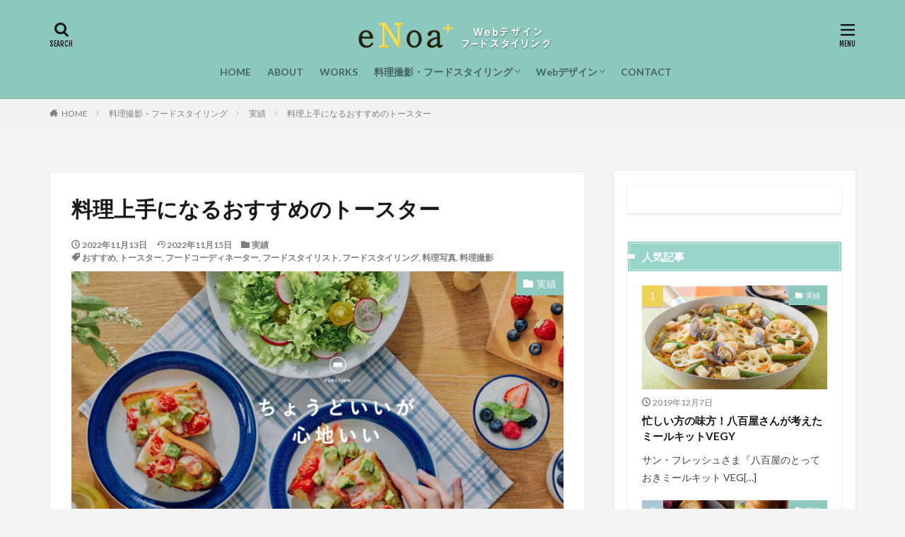

--- FILE ---
content_type: text/html; charset=UTF-8
request_url: https://enoa-plus.com/foodworks013/
body_size: 15845
content:

<!DOCTYPE html>

<html lang="ja" prefix="og: http://ogp.me/ns#" class="t-html 
t-large ">

<head prefix="og: http://ogp.me/ns# fb: http://ogp.me/ns/fb# article: http://ogp.me/ns/article#">
<meta charset="UTF-8">
<title>AQUAトースターのスタイリング</title>
<link rel='stylesheet' id='dashicons-css'  href='https://enoa-plus.com/wp-includes/css/dashicons.min.css?ver=5.2.4' type='text/css' media='all' />
<link rel='stylesheet' id='thickbox-css'  href='https://enoa-plus.com/wp-includes/js/thickbox/thickbox.css?ver=5.2.4' type='text/css' media='all' />
<link rel='stylesheet' id='sbi_styles-css'  href='https://enoa-plus.com/wp-content/plugins/instagram-feed/css/sbi-styles.min.css?ver=6.2.4' type='text/css' media='all' />
<link rel='stylesheet' id='wp-block-library-css'  href='https://enoa-plus.com/wp-includes/css/dist/block-library/style.min.css?ver=5.2.4' type='text/css' media='all' />
<script src='https://enoa-plus.com/wp-includes/js/jquery/jquery.js?ver=1.12.4-wp'></script>
<script src='https://enoa-plus.com/wp-includes/js/jquery/jquery-migrate.min.js?ver=1.4.1'></script>
<link rel='https://api.w.org/' href='https://enoa-plus.com/wp-json/' />
<link rel="alternate" type="application/json+oembed" href="https://enoa-plus.com/wp-json/oembed/1.0/embed?url=https%3A%2F%2Fenoa-plus.com%2Ffoodworks013%2F" />
<link rel="alternate" type="text/xml+oembed" href="https://enoa-plus.com/wp-json/oembed/1.0/embed?url=https%3A%2F%2Fenoa-plus.com%2Ffoodworks013%2F&#038;format=xml" />
<link class="css-async" rel href="https://enoa-plus.com/wp-content/themes/the-thor/css/icon.min.css">
<link class="css-async" rel href="https://fonts.googleapis.com/css?family=Lato:100,300,400,700,900">
<link class="css-async" rel href="https://fonts.googleapis.com/css?family=Fjalla+One">
<link rel="stylesheet" href="https://fonts.googleapis.com/css?family=Noto+Sans+JP:100,200,300,400,500,600,700,800,900">
<link rel="stylesheet" href="https://enoa-plus.com/wp-content/themes/the-thor/style.min.css">
<link class="css-async" rel href="https://enoa-plus.com/wp-content/themes/the-thor-child/style-user.css?1632247492">
<link rel="canonical" href="https://enoa-plus.com/foodworks013/" />
<script src="https://ajax.googleapis.com/ajax/libs/jquery/1.12.4/jquery.min.js"></script>
<meta http-equiv="X-UA-Compatible" content="IE=edge">
<meta name="viewport" content="width=device-width, initial-scale=1, viewport-fit=cover"/>
<style>
.widget.widget_nav_menu ul.menu{border-color: rgba(140,200,190,0.15);}.widget.widget_nav_menu ul.menu li{border-color: rgba(140,200,190,0.75);}.widget.widget_nav_menu ul.menu .sub-menu li{border-color: rgba(140,200,190,0.15);}.widget.widget_nav_menu ul.menu .sub-menu li .sub-menu li:first-child{border-color: rgba(140,200,190,0.15);}.widget.widget_nav_menu ul.menu li a:hover{background-color: rgba(140,200,190,0.75);}.widget.widget_nav_menu ul.menu .current-menu-item > a{background-color: rgba(140,200,190,0.75);}.widget.widget_nav_menu ul.menu li .sub-menu li a:before {color:#8cc8be;}.widget.widget_nav_menu ul.menu li a{background-color:#8cc8be;}.widget.widget_nav_menu ul.menu .sub-menu a:hover{color:#8cc8be;}.widget.widget_nav_menu ul.menu .sub-menu .current-menu-item a{color:#8cc8be;}.widget.widget_categories ul{border-color: rgba(140,200,190,0.15);}.widget.widget_categories ul li{border-color: rgba(140,200,190,0.75);}.widget.widget_categories ul .children li{border-color: rgba(140,200,190,0.15);}.widget.widget_categories ul .children li .children li:first-child{border-color: rgba(140,200,190,0.15);}.widget.widget_categories ul li a:hover{background-color: rgba(140,200,190,0.75);}.widget.widget_categories ul .current-menu-item > a{background-color: rgba(140,200,190,0.75);}.widget.widget_categories ul li .children li a:before {color:#8cc8be;}.widget.widget_categories ul li a{background-color:#8cc8be;}.widget.widget_categories ul .children a:hover{color:#8cc8be;}.widget.widget_categories ul .children .current-menu-item a{color:#8cc8be;}.widgetSearch__input:hover{border-color:#8cc8be;}.widgetCatTitle{background-color:#8cc8be;}.widgetCatTitle__inner{background-color:#8cc8be;}.widgetSearch__submit:hover{background-color:#8cc8be;}.widgetProfile__sns{background-color:#8cc8be;}.widget.widget_calendar .calendar_wrap tbody a:hover{background-color:#8cc8be;}.widget ul li a:hover{color:#8cc8be;}.widget.widget_rss .rsswidget:hover{color:#8cc8be;}.widget.widget_tag_cloud a:hover{background-color:#8cc8be;}.widget select:hover{border-color:#8cc8be;}.widgetSearch__checkLabel:hover:after{border-color:#8cc8be;}.widgetSearch__check:checked .widgetSearch__checkLabel:before, .widgetSearch__check:checked + .widgetSearch__checkLabel:before{border-color:#8cc8be;}.widgetTab__item.current{border-top-color:#8cc8be;}.widgetTab__item:hover{border-top-color:#8cc8be;}.searchHead__title{background-color:#8cc8be;}.searchHead__submit:hover{color:#8cc8be;}.menuBtn__close:hover{color:#8cc8be;}.menuBtn__link:hover{color:#8cc8be;}@media only screen and (min-width: 992px){.menuBtn__link {background-color:#8cc8be;}}.t-headerCenter .menuBtn__link:hover{color:#8cc8be;}.searchBtn__close:hover{color:#8cc8be;}.searchBtn__link:hover{color:#8cc8be;}.breadcrumb__item a:hover{color:#8cc8be;}.pager__item{color:#8cc8be;}.pager__item:hover, .pager__item-current{background-color:#8cc8be; color:#fff;}.page-numbers{color:#8cc8be;}.page-numbers:hover, .page-numbers.current{background-color:#8cc8be; color:#fff;}.pagePager__item{color:#8cc8be;}.pagePager__item:hover, .pagePager__item-current{background-color:#8cc8be; color:#fff;}.heading a:hover{color:#8cc8be;}.eyecatch__cat{background-color:#8cc8be;}.the__category{background-color:#8cc8be;}.dateList__item a:hover{color:#8cc8be;}.controllerFooter__item:last-child{background-color:#8cc8be;}.controllerFooter__close{background-color:#8cc8be;}.bottomFooter__topBtn{background-color:#8cc8be;}.mask-color{background-color:#8cc8be;}.mask-colorgray{background-color:#8cc8be;}.pickup3__item{background-color:#8cc8be;}.categoryBox__title{color:#8cc8be;}.comments__list .comment-meta{background-color:#8cc8be;}.comment-respond .submit{background-color:#8cc8be;}.prevNext__pop{background-color:#8cc8be;}.swiper-pagination-bullet-active{background-color:#8cc8be;}.swiper-slider .swiper-button-next, .swiper-slider .swiper-container-rtl .swiper-button-prev, .swiper-slider .swiper-button-prev, .swiper-slider .swiper-container-rtl .swiper-button-next	{background-color:#8cc8be;}body{background:#f4f4f4;}.l-header{background-color:#8cc8be;}.globalNavi::before{background: -webkit-gradient(linear,left top,right top,color-stop(0%,rgba(255,255,255,0)),color-stop(100%,#8cc8be));}.snsFooter{background-color:#e5c74e}.widget-main .heading.heading-widget{background-color:#8cc8be}.widget-main .heading.heading-widgetsimple{background-color:#8cc8be}.widget-main .heading.heading-widgetsimplewide{background-color:#8cc8be}.widget-main .heading.heading-widgetwide{background-color:#8cc8be}.widget-main .heading.heading-widgetbottom:before{border-color:#8cc8be}.widget-main .heading.heading-widgetborder{border-color:#8cc8be}.widget-main .heading.heading-widgetborder::before,.widget-main .heading.heading-widgetborder::after{background-color:#8cc8be}.widget-side .heading.heading-widget{background-color:#98d4ca}.widget-side .heading.heading-widgetsimple{background-color:#98d4ca}.widget-side .heading.heading-widgetsimplewide{background-color:#98d4ca}.widget-side .heading.heading-widgetwide{background-color:#98d4ca}.widget-side .heading.heading-widgetbottom:before{border-color:#98d4ca}.widget-side .heading.heading-widgetborder{border-color:#98d4ca}.widget-side .heading.heading-widgetborder::before,.widget-side .heading.heading-widgetborder::after{background-color:#98d4ca}.widget-foot .heading.heading-widget{background-color:#8cc8be}.widget-foot .heading.heading-widgetsimple{background-color:#8cc8be}.widget-foot .heading.heading-widgetsimplewide{background-color:#8cc8be}.widget-foot .heading.heading-widgetwide{background-color:#8cc8be}.widget-foot .heading.heading-widgetbottom:before{border-color:#8cc8be}.widget-foot .heading.heading-widgetborder{border-color:#8cc8be}.widget-foot .heading.heading-widgetborder::before,.widget-foot .heading.heading-widgetborder::after{background-color:#8cc8be}.widget-menu .heading.heading-widget{background-color:#8cc8be}.widget-menu .heading.heading-widgetsimple{background-color:#8cc8be}.widget-menu .heading.heading-widgetsimplewide{background-color:#8cc8be}.widget-menu .heading.heading-widgetwide{background-color:#8cc8be}.widget-menu .heading.heading-widgetbottom:before{border-color:#8cc8be}.widget-menu .heading.heading-widgetborder{border-color:#8cc8be}.widget-menu .heading.heading-widgetborder::before,.widget-menu .heading.heading-widgetborder::after{background-color:#8cc8be}@media only screen and (min-width: 768px){.swiper-slider {height: 700px;}}.still.still-movie .still__box{background-image:url(https://enoa-plus.com/wp-content/uploads/2019/11/two-girls-1828539-1-768x512.jpg);}@media only screen and (min-width: 768px){.still.still-movie .still__box{background-image:url(https://enoa-plus.com/wp-content/uploads/2019/11/two-girls-1828539-1.jpg);}}.pickupHead{background-color:#8cc8be}.pickup3__bg.mask.mask-colorgray{background-color:#d9a300}.rankingBox__bg{background-color:#8cc8be}.commonCtr__bg.mask.mask-colorgray{background-color:#8cc8be}.the__ribbon{background-color:#bc3531}.the__ribbon:after{border-left-color:#bc3531; border-right-color:#bc3531}.eyecatch__link.eyecatch__link-mask:hover::after{content: "READ MORE";}.eyecatch__link.eyecatch__link-maskzoom:hover::after{content: "READ MORE";}.eyecatch__link.eyecatch__link-maskzoomrotate:hover::after{content: "READ MORE";}.postcta-bg{background-color:#98d4ca}.content .afTagBox__btnDetail{background-color:#8cc8be;}.widget .widgetAfTag__btnDetail{background-color:#8cc8be;}.content .afTagBox__btnAf{background-color:#8cc8be;}.widget .widgetAfTag__btnAf{background-color:#8cc8be;}.content a{color:#8cc8be;}.phrase a{color:#8cc8be;}.content .sitemap li a:hover{color:#8cc8be;}.content h2 a:hover,.content h3 a:hover,.content h4 a:hover,.content h5 a:hover{color:#8cc8be;}.content ul.menu li a:hover{color:#8cc8be;}.content .es-LiconBox:before{background-color:#a83f3f;}.content .es-LiconCircle:before{background-color:#a83f3f;}.content .es-BTiconBox:before{background-color:#a83f3f;}.content .es-BTiconCircle:before{background-color:#a83f3f;}.content .es-BiconObi{border-color:#a83f3f;}.content .es-BiconCorner:before{background-color:#a83f3f;}.content .es-BiconCircle:before{background-color:#a83f3f;}.content .es-BmarkHatena::before{background-color:#005293;}.content .es-BmarkExcl::before{background-color:#b60105;}.content .es-BmarkQ::before{background-color:#005293;}.content .es-BmarkQ::after{border-top-color:#005293;}.content .es-BmarkA::before{color:#b60105;}.content .es-BsubTradi::before{color:#ffffff;background-color:#b60105;border-color:#b60105;}.btn__link-primary{color:#ffffff; background-color:#e5c94b;}.content .btn__link-primary{color:#ffffff; background-color:#e5c94b;}.searchBtn__contentInner .btn__link-search{color:#ffffff; background-color:#e5c94b;}.btn__link-secondary{color:#ffffff; background-color:#e5c94b;}.content .btn__link-secondary{color:#ffffff; background-color:#e5c94b;}.btn__link-search{color:#ffffff; background-color:#e5c94b;}.btn__link-normal{color:#e5c94b;}.content .btn__link-normal{color:#e5c94b;}.btn__link-normal:hover{background-color:#e5c94b;}.content .btn__link-normal:hover{background-color:#e5c94b;}.comments__list .comment-reply-link{color:#e5c94b;}.comments__list .comment-reply-link:hover{background-color:#e5c94b;}@media only screen and (min-width: 992px){.subNavi__link-pickup{color:#e5c94b;}}@media only screen and (min-width: 992px){.subNavi__link-pickup:hover{background-color:#e5c94b;}}.partsH2-14 h2{color:#191919; border-color:#8cc8be;}.partsH2-14 h2::before{background-color:#eac007;}.partsH2-14 h2::after{border-color:#eac007;}.partsH3-2 h3{color:#191919;}.partsH3-2 h3::after{border-color:#dd9933;}.partsH4-34 h4{color:#ea5823; border-color:#e5c94b;}.partsH4-34 h4::before{background-color:#e5c94b;}.partsH4-34 h4::after{background-color:#e5c94b;}.content h5{color:#5e5e5e}.content ul > li::before{color:#dd9933;}.content ul{color:#5e5e5e;}.content ol > li::before{color:#a83f3f; border-color:#a83f3f;}.content ol > li > ol > li::before{background-color:#a83f3f; border-color:#a83f3f;}.content ol > li > ol > li > ol > li::before{color:#a83f3f; border-color:#a83f3f;}.content ol{color:#191919;}.content .balloon .balloon__text{color:#191919; background-color:#f2f2f2;}.content .balloon .balloon__text-left:before{border-left-color:#f2f2f2;}.content .balloon .balloon__text-right:before{border-right-color:#f2f2f2;}.content .balloon-boder .balloon__text{color:#191919; background-color:#ffffff;  border-color:#d8d8d8;}.content .balloon-boder .balloon__text-left:before{border-left-color:#d8d8d8;}.content .balloon-boder .balloon__text-left:after{border-left-color:#ffffff;}.content .balloon-boder .balloon__text-right:before{border-right-color:#d8d8d8;}.content .balloon-boder .balloon__text-right:after{border-right-color:#ffffff;}.content blockquote{color:#191919; background-color:#f2f2f2;}.content blockquote::before{color:#d8d8d8;}.content table{color:#191919; border-top-color:#E5E5E5; border-left-color:#E5E5E5;}.content table th{background:#7f7f7f; color:#ffffff; ;border-right-color:#E5E5E5; border-bottom-color:#E5E5E5;}.content table td{background:#ffffff; ;border-right-color:#E5E5E5; border-bottom-color:#E5E5E5;}.content table tr:nth-child(odd) td{background-color:#f2f2f2;}
</style>
<!– Global site tag (gtag.js) – Google Analytics –>
<script async src='https://www.googletagmanager.com/gtag/js?id=UA-152699447-1'></script>
<script>
    window.dataLayer = window.dataLayer || [];
    function gtag(){dataLayer.push(arguments);}
    gtag('js', new Date());
    gtag('config', 'UA-152699447-1');
    
</script>
<!– /Global site tag (gtag.js) – Google Analytics –>
<meta name="description" content="AQUAトースターの調理・スタイリングをフードスタイリスト佐藤絵理が担当しました。">
<meta property="og:site_name" content="eNoa＋(エノア・プラス)" />
<meta property="og:type" content="article" />
<meta property="og:title" content="料理上手になるおすすめのトースター" />
<meta property="og:description" content="AQUAトースターの調理・スタイリングをフードスタイリスト佐藤絵理が担当しました。" />
<meta property="og:url" content="https://enoa-plus.com/foodworks013/" />
<meta property="og:image" content="https://enoa-plus.com/wp-content/uploads/2022/11/221112−02-768x432.jpg" />
<meta name="twitter:card" content="summary_large_image" />
<meta name="twitter:site" content="@examples" />

<script data-ad-client="ca-pub-5088895698888377" async src="https://pagead2.googlesyndication.com/pagead/js/adsbygoogle.js"></script>
</head>
<body class="t-meiryo t-logoSp25 t-logoPc40 t-naviNoneSp t-headerCenter t-footerFixed" id="top">


  <!--l-header-->
  <header class="l-header l-header-border">
    <div class="container container-header">

      <!--logo-->
			<p class="siteTitle">
				<a class="siteTitle__link" href="https://enoa-plus.com">
											<img class="siteTitle__logo" src="https://enoa-plus.com/wp-content/uploads/2019/11/title-1.png" alt="eNoa＋(エノア・プラス)" width="600" height="80" >
					        </a>
      </p>      <!--/logo-->


      				<!--globalNavi-->
				<nav class="globalNavi u-none-sp">
					<div class="globalNavi__inner">
            <ul class="globalNavi__list"><li id="menu-item-97" class="menu-item menu-item-type-post_type menu-item-object-page menu-item-home menu-item-97"><a href="https://enoa-plus.com/">HOME</a></li>
<li id="menu-item-98" class="menu-item menu-item-type-post_type menu-item-object-page menu-item-98"><a href="https://enoa-plus.com/about/">ABOUT</a></li>
<li id="menu-item-124" class="menu-item menu-item-type-post_type menu-item-object-page menu-item-124"><a href="https://enoa-plus.com/works/">WORKS</a></li>
<li id="menu-item-126" class="menu-item menu-item-type-taxonomy menu-item-object-category current-post-ancestor menu-item-has-children menu-item-126"><a href="https://enoa-plus.com/category/foodstyling/">料理撮影・フードスタイリング</a>
<ul class="sub-menu">
	<li id="menu-item-1009" class="menu-item menu-item-type-taxonomy menu-item-object-category current-post-ancestor current-menu-parent current-post-parent menu-item-1009"><a href="https://enoa-plus.com/category/foodstyling/foodstyling_performance/">実績</a></li>
	<li id="menu-item-1010" class="menu-item menu-item-type-taxonomy menu-item-object-category menu-item-1010"><a href="https://enoa-plus.com/category/foodstyling/styling/">スタイリング・撮影のコツ</a></li>
	<li id="menu-item-1011" class="menu-item menu-item-type-taxonomy menu-item-object-category menu-item-1011"><a href="https://enoa-plus.com/category/foodstyling/tableware/">器のある暮らし</a></li>
</ul>
</li>
<li id="menu-item-125" class="menu-item menu-item-type-taxonomy menu-item-object-category menu-item-has-children menu-item-125"><a href="https://enoa-plus.com/category/webdesign/">Webデザイン</a>
<ul class="sub-menu">
	<li id="menu-item-1007" class="menu-item menu-item-type-taxonomy menu-item-object-category menu-item-1007"><a href="https://enoa-plus.com/category/webdesign/webdesign_performance/">実績</a></li>
	<li id="menu-item-1008" class="menu-item menu-item-type-taxonomy menu-item-object-category menu-item-1008"><a href="https://enoa-plus.com/category/webdesign/hp/">HP制作</a></li>
</ul>
</li>
<li id="menu-item-99" class="menu-item menu-item-type-post_type menu-item-object-page menu-item-99"><a href="https://enoa-plus.com/enoaplus-contact/">CONTACT</a></li>
</ul>					</div>
				</nav>
				<!--/globalNavi-->
			

			

            <!--searchBtn-->
			<div class="searchBtn searchBtn-right ">
        <input class="searchBtn__checkbox" id="searchBtn-checkbox" type="checkbox">
        <label class="searchBtn__link searchBtn__link-text icon-search" for="searchBtn-checkbox"></label>
        <label class="searchBtn__unshown" for="searchBtn-checkbox"></label>

        <div class="searchBtn__content">
          <div class="searchBtn__scroll">
            <label class="searchBtn__close" for="searchBtn-checkbox"><i class="icon-close"></i>CLOSE</label>
            <div class="searchBtn__contentInner">
              <aside class="widget">
  <div class="widgetSearch">
    <form method="get" action="https://enoa-plus.com" target="_top">
  <div class="widgetSearch__contents">
    <h3 class="heading heading-tertiary">キーワード</h3>
    <input class="widgetSearch__input widgetSearch__input-max" type="text" name="s" placeholder="キーワードを入力" value="">

        <ol class="widgetSearch__word">
            <li class="widgetSearch__wordItem"><a href="https://enoa-plus.com?s=フードコーディネーター">フードコーディネーター</a></li>
	              <li class="widgetSearch__wordItem"><a href="https://enoa-plus.com?s=フードスタイリスト">フードスタイリスト</a></li>
	              <li class="widgetSearch__wordItem"><a href="https://enoa-plus.com?s=Webデザイン">Webデザイン</a></li>
	              <li class="widgetSearch__wordItem"><a href="https://enoa-plus.com?s=HP制作">HP制作</a></li>
	              <li class="widgetSearch__wordItem"><a href="https://enoa-plus.com?s=料理撮影">料理撮影</a></li>
	      </ol>
    
  </div>

  <div class="widgetSearch__contents">
    <h3 class="heading heading-tertiary">カテゴリー</h3>
	<select  name='cat' id='cat_697eb938b7983' class='widgetSearch__select' >
	<option value=''>カテゴリーを選択</option>
	<option class="level-0" value="5">実績</option>
	<option class="level-0" value="6">実績</option>
	<option class="level-0" value="7">スタイリング・撮影のコツ</option>
	<option class="level-0" value="18">HP制作</option>
</select>
  </div>

  	<div class="widgetSearch__tag">
    <h3 class="heading heading-tertiary">タグ</h3>
    <label><input class="widgetSearch__check" type="checkbox" name="tag[]" value="adobe" /><span class="widgetSearch__checkLabel">Adobe</span></label><label><input class="widgetSearch__check" type="checkbox" name="tag[]" value="%e4%b8%8b%e5%91%b3%e8%aa%bf%e7%90%86" /><span class="widgetSearch__checkLabel">下味調理</span></label><label><input class="widgetSearch__check" type="checkbox" name="tag[]" value="%e5%90%91%e3%81%84%e3%81%a6%e3%82%8b%e4%ba%ba" /><span class="widgetSearch__checkLabel">向いてる人</span></label><label><input class="widgetSearch__check" type="checkbox" name="tag[]" value="%e5%8b%95%e7%94%bb%e7%b7%a8%e9%9b%86" /><span class="widgetSearch__checkLabel">動画編集</span></label><label><input class="widgetSearch__check" type="checkbox" name="tag[]" value="%e5%86%b7%e8%94%b5%e5%ba%ab%e3%81%ae%e5%8f%8e%e7%b4%8d" /><span class="widgetSearch__checkLabel">冷蔵庫の収納</span></label><label><input class="widgetSearch__check" type="checkbox" name="tag[]" value="%e5%86%b7%e8%94%b5%e5%ba%ab" /><span class="widgetSearch__checkLabel">冷蔵庫</span></label><label><input class="widgetSearch__check" type="checkbox" name="tag[]" value="%e5%86%b7%e5%87%8d%e5%ba%ab" /><span class="widgetSearch__checkLabel">冷凍庫</span></label><label><input class="widgetSearch__check" type="checkbox" name="tag[]" value="%e5%83%8d%e3%81%8d%e6%96%b9%e6%94%b9%e9%9d%a9" /><span class="widgetSearch__checkLabel">働き方改革</span></label><label><input class="widgetSearch__check" type="checkbox" name="tag[]" value="%e4%be%9d%e9%a0%bc" /><span class="widgetSearch__checkLabel">依頼</span></label><label><input class="widgetSearch__check" type="checkbox" name="tag[]" value="%e4%bc%9a%e7%a4%be%e7%b5%8c%e5%96%b6" /><span class="widgetSearch__checkLabel">会社経営</span></label><label><input class="widgetSearch__check" type="checkbox" name="tag[]" value="%e4%bb%95%e4%ba%8b%e5%86%85%e5%ae%b9" /><span class="widgetSearch__checkLabel">仕事内容</span></label><label><input class="widgetSearch__check" type="checkbox" name="tag[]" value="%e4%b8%8b%e5%91%b3%e5%86%b7%e5%87%8d" /><span class="widgetSearch__checkLabel">下味冷凍</span></label><label><input class="widgetSearch__check" type="checkbox" name="tag[]" value="%e5%af%8c%e5%a3%ab%e3%83%9b%e3%83%bc%e3%83%ad%e3%83%bc" /><span class="widgetSearch__checkLabel">富士ホーロー</span></label><label><input class="widgetSearch__check" type="checkbox" name="tag[]" value="%e3%83%af%e3%82%a4%e3%83%a4%e3%83%bc%e3%83%95%e3%83%ac%e3%83%bc%e3%83%a0" /><span class="widgetSearch__checkLabel">ワイヤーフレーム</span></label><label><input class="widgetSearch__check" type="checkbox" name="tag[]" value="recipebook" /><span class="widgetSearch__checkLabel">レシピ本</span></label><label><input class="widgetSearch__check" type="checkbox" name="tag[]" value="%e3%83%a9%e3%82%a4%e3%83%95" /><span class="widgetSearch__checkLabel">ライフ</span></label><label><input class="widgetSearch__check" type="checkbox" name="tag[]" value="%e3%83%a8%e3%83%bc%e3%82%b0%e3%83%ab%e3%83%88" /><span class="widgetSearch__checkLabel">ヨーグルト</span></label><label><input class="widgetSearch__check" type="checkbox" name="tag[]" value="%e3%83%a8%e3%82%b7%e3%83%a2%e3%83%88%e3%83%96%e3%83%83%e3%82%af" /><span class="widgetSearch__checkLabel">ヨシモトブック</span></label><label><input class="widgetSearch__check" type="checkbox" name="tag[]" value="%e3%83%a6%e3%83%bc%e3%82%ad%e3%83%a3%e3%83%b3" /><span class="widgetSearch__checkLabel">ユーキャン</span></label><label><input class="widgetSearch__check" type="checkbox" name="tag[]" value="%e3%83%9f%e3%83%bc%e3%83%ab%e3%82%ad%e3%83%83%e3%83%88" /><span class="widgetSearch__checkLabel">ミールキット</span></label><label><input class="widgetSearch__check" type="checkbox" name="tag[]" value="%e3%83%9d%e3%83%bc%e3%83%aa%e3%83%83%e3%82%b7%e3%83%a5%e3%83%9d%e3%82%bf%e3%83%aa%e3%83%bc" /><span class="widgetSearch__checkLabel">ポーリッシュポタリー</span></label><label><input class="widgetSearch__check" type="checkbox" name="tag[]" value="%e3%83%9d%e3%83%bc%e3%83%a9%e3%83%b3%e3%83%89" /><span class="widgetSearch__checkLabel">ポーランド</span></label><label><input class="widgetSearch__check" type="checkbox" name="tag[]" value="%e5%92%8c%e7%89%9b" /><span class="widgetSearch__checkLabel">和牛</span></label><label><input class="widgetSearch__check" type="checkbox" name="tag[]" value="%e6%95%ac%e8%80%81%e3%81%ae%e6%97%a5" /><span class="widgetSearch__checkLabel">敬老の日</span></label><label><input class="widgetSearch__check" type="checkbox" name="tag[]" value="%e3%83%97%e3%83%ac%e3%82%bc%e3%83%b3%e3%83%88%e9%81%b8%e3%81%b3" /><span class="widgetSearch__checkLabel">プレゼント選び</span></label><label><input class="widgetSearch__check" type="checkbox" name="tag[]" value="%e7%88%b6%e3%81%ae%e6%97%a5" /><span class="widgetSearch__checkLabel">父の日</span></label><label><input class="widgetSearch__check" type="checkbox" name="tag[]" value="%e9%87%91%e9%a1%8d" /><span class="widgetSearch__checkLabel">金額</span></label><label><input class="widgetSearch__check" type="checkbox" name="tag[]" value="%e8%b3%87%e6%a0%bc" /><span class="widgetSearch__checkLabel">資格</span></label><label><input class="widgetSearch__check" type="checkbox" name="tag[]" value="%e8%b1%9a%e3%81%8b%e3%81%9f%e3%81%be%e3%82%8a%e8%82%89" /><span class="widgetSearch__checkLabel">豚かたまり肉</span></label><label><input class="widgetSearch__check" type="checkbox" name="tag[]" value="%e7%ad%8b%e3%83%88%e3%83%ac%e9%a3%af" /><span class="widgetSearch__checkLabel">筋トレ飯</span></label><label><input class="widgetSearch__check" type="checkbox" name="tag[]" value="%e7%ad%8b%e3%83%88%e3%83%ac" /><span class="widgetSearch__checkLabel">筋トレ</span></label><label><input class="widgetSearch__check" type="checkbox" name="tag[]" value="%e7%a5%9e%e4%b9%b3" /><span class="widgetSearch__checkLabel">神乳</span></label><label><input class="widgetSearch__check" type="checkbox" name="tag[]" value="%e7%99%ba%e9%85%b5%e9%a3%9f%e5%93%81" /><span class="widgetSearch__checkLabel">発酵食品</span></label><label><input class="widgetSearch__check" type="checkbox" name="tag[]" value="%e7%99%ba%e9%85%b5" /><span class="widgetSearch__checkLabel">発酵</span></label><label><input class="widgetSearch__check" type="checkbox" name="tag[]" value="%e7%94%9f%e3%83%8f%e3%83%a0" /><span class="widgetSearch__checkLabel">生ハム</span></label><label><input class="widgetSearch__check" type="checkbox" name="tag[]" value="%e6%af%8d%e3%81%ae%e6%97%a5" /><span class="widgetSearch__checkLabel">母の日</span></label><label><input class="widgetSearch__check" type="checkbox" name="tag[]" value="cookingphoto" /><span class="widgetSearch__checkLabel">料理写真</span></label><label><input class="widgetSearch__check" type="checkbox" name="tag[]" value="%e6%9f%bf%e3%81%ae%e3%82%b5%e3%83%a9%e3%83%80" /><span class="widgetSearch__checkLabel">柿のサラダ</span></label><label><input class="widgetSearch__check" type="checkbox" name="tag[]" value="%e6%9f%bf" /><span class="widgetSearch__checkLabel">柿</span></label><label><input class="widgetSearch__check" type="checkbox" name="tag[]" value="%e6%9c%9d%e9%a3%9f" /><span class="widgetSearch__checkLabel">朝食</span></label><label><input class="widgetSearch__check" type="checkbox" name="tag[]" value="%e6%98%a5%e8%8f%8a" /><span class="widgetSearch__checkLabel">春菊</span></label><label><input class="widgetSearch__check" type="checkbox" name="tag[]" value="spring" /><span class="widgetSearch__checkLabel">春</span></label><label><input class="widgetSearch__check" type="checkbox" name="tag[]" value="%e6%97%a5%e6%b8%85" /><span class="widgetSearch__checkLabel">日清</span></label><label><input class="widgetSearch__check" type="checkbox" name="tag[]" value="%e6%97%a5%e6%9c%ac%e9%a3%9f%e7%a0%94" /><span class="widgetSearch__checkLabel">日本食研</span></label><label><input class="widgetSearch__check" type="checkbox" name="tag[]" value="%e6%96%b0%e5%95%86%e5%93%81" /><span class="widgetSearch__checkLabel">新商品</span></label><label><input class="widgetSearch__check" type="checkbox" name="tag[]" value="cookingphotography" /><span class="widgetSearch__checkLabel">料理撮影</span></label><label><input class="widgetSearch__check" type="checkbox" name="tag[]" value="%e6%96%99%e7%90%86%e5%8b%95%e7%94%bb" /><span class="widgetSearch__checkLabel">料理動画</span></label><label><input class="widgetSearch__check" type="checkbox" name="tag[]" value="%e3%83%9b%e3%83%86%e3%83%ab%e3%83%96%e3%83%83%e3%83%95%e3%82%a7" /><span class="widgetSearch__checkLabel">ホテルブッフェ</span></label><label><input class="widgetSearch__check" type="checkbox" name="tag[]" value="%e3%83%96%e3%83%ad%e3%82%b0" /><span class="widgetSearch__checkLabel">ブログ</span></label><label><input class="widgetSearch__check" type="checkbox" name="tag[]" value="e%e3%83%bb%e3%83%ac%e3%82%b7%e3%83%94" /><span class="widgetSearch__checkLabel">E・レシピ</span></label><label><input class="widgetSearch__check" type="checkbox" name="tag[]" value="%e3%81%84%e3%81%a1%e3%81%94%e3%82%b5%e3%83%b3%e3%83%89" /><span class="widgetSearch__checkLabel">いちごサンド</span></label><label><input class="widgetSearch__check" type="checkbox" name="tag[]" value="%e3%81%a1%e3%82%83%e3%81%8a" /><span class="widgetSearch__checkLabel">ちゃお</span></label><label><input class="widgetSearch__check" type="checkbox" name="tag[]" value="%e3%81%9f%e3%81%91%e3%81%a0%e3%83%90%e3%83%bc%e3%83%99%e3%82%ad%e3%83%a5%e3%83%bc" /><span class="widgetSearch__checkLabel">たけだバーベキュー</span></label><label><input class="widgetSearch__check" type="checkbox" name="tag[]" value="%e3%81%90%e3%82%8b%e3%81%aa%e3%81%b3" /><span class="widgetSearch__checkLabel">ぐるなび</span></label><label><input class="widgetSearch__check" type="checkbox" name="tag[]" value="%e3%81%8a%e8%8f%93%e5%ad%90" /><span class="widgetSearch__checkLabel">お菓子</span></label><label><input class="widgetSearch__check" type="checkbox" name="tag[]" value="newyear" /><span class="widgetSearch__checkLabel">お正月</span></label><label><input class="widgetSearch__check" type="checkbox" name="tag[]" value="%e3%81%8a%e3%81%a4%e3%81%be%e3%81%bf" /><span class="widgetSearch__checkLabel">おつまみ</span></label><label><input class="widgetSearch__check" type="checkbox" name="tag[]" value="%e3%81%8a%e3%81%9b%e3%81%a1" /><span class="widgetSearch__checkLabel">おせち</span></label><label><input class="widgetSearch__check" type="checkbox" name="tag[]" value="%e3%81%8a%e3%81%99%e3%81%99%e3%82%81" /><span class="widgetSearch__checkLabel">おすすめ</span></label><label><input class="widgetSearch__check" type="checkbox" name="tag[]" value="%e3%81%8a%e3%81%86%e3%81%a1%e3%82%a8%e3%82%b9%e3%83%8b%e3%83%83%e3%82%af" /><span class="widgetSearch__checkLabel">おうちエスニック</span></label><label><input class="widgetSearch__check" type="checkbox" name="tag[]" value="%e3%81%84%e3%81%a1%e3%81%94" /><span class="widgetSearch__checkLabel">いちご</span></label><label><input class="widgetSearch__check" type="checkbox" name="tag[]" value="%e3%82%a2%e3%82%aa%e3%83%8f%e3%83%ab%e3%83%ac%e3%82%b7%e3%83%94" /><span class="widgetSearch__checkLabel">アオハルレシピ</span></label><label><input class="widgetSearch__check" type="checkbox" name="tag[]" value="wordpress" /><span class="widgetSearch__checkLabel">wordpress</span></label><label><input class="widgetSearch__check" type="checkbox" name="tag[]" value="webdesign" /><span class="widgetSearch__checkLabel">Webデザイン</span></label><label><input class="widgetSearch__check" type="checkbox" name="tag[]" value="webdesigner" /><span class="widgetSearch__checkLabel">Webデザイナー</span></label><label><input class="widgetSearch__check" type="checkbox" name="tag[]" value="premiere-pro" /><span class="widgetSearch__checkLabel">Premiere Pro</span></label><label><input class="widgetSearch__check" type="checkbox" name="tag[]" value="photoshop" /><span class="widgetSearch__checkLabel">Photoshop</span></label><label><input class="widgetSearch__check" type="checkbox" name="tag[]" value="nmb" /><span class="widgetSearch__checkLabel">NMB</span></label><label><input class="widgetSearch__check" type="checkbox" name="tag[]" value="life" /><span class="widgetSearch__checkLabel">LIFE</span></label><label><input class="widgetSearch__check" type="checkbox" name="tag[]" value="illustrator" /><span class="widgetSearch__checkLabel">Illustrator</span></label><label><input class="widgetSearch__check" type="checkbox" name="tag[]" value="hp" /><span class="widgetSearch__checkLabel">HP制作</span></label><label><input class="widgetSearch__check" type="checkbox" name="tag[]" value="outdoors" /><span class="widgetSearch__checkLabel">アウトドア料理</span></label><label><input class="widgetSearch__check" type="checkbox" name="tag[]" value="%e3%82%a4%e3%82%bf%e3%83%aa%e3%82%a2%e3%83%b3" /><span class="widgetSearch__checkLabel">イタリアン</span></label><label><input class="widgetSearch__check" type="checkbox" name="tag[]" value="foodstyling" /><span class="widgetSearch__checkLabel">フードスタイリング</span></label><label><input class="widgetSearch__check" type="checkbox" name="tag[]" value="%e3%83%86%e3%83%bc%e3%83%96%e3%83%ab%e3%82%b3%e3%83%bc%e3%83%87%e3%82%a3%e3%83%8d%e3%83%bc%e3%83%88" /><span class="widgetSearch__checkLabel">テーブルコーディネート</span></label><label><input class="widgetSearch__check" type="checkbox" name="tag[]" value="foodstylist" /><span class="widgetSearch__checkLabel">フードスタイリスト</span></label><label><input class="widgetSearch__check" type="checkbox" name="tag[]" value="%e3%83%95%e3%83%bc%e3%83%89%e3%82%b3%e3%83%bc%e3%83%87%e3%82%a3%e3%83%8d%e3%83%bc%e3%82%bf%e3%83%bc%e3%81%a8%e3%81%ae%e9%81%95%e3%81%84" /><span class="widgetSearch__checkLabel">フードコーディネーターとの違い</span></label><label><input class="widgetSearch__check" type="checkbox" name="tag[]" value="foodcoordinator" /><span class="widgetSearch__checkLabel">フードコーディネーター</span></label><label><input class="widgetSearch__check" type="checkbox" name="tag[]" value="%e3%83%95%e3%83%ab%e3%83%bc%e3%83%84%e3%82%aa%e3%83%b3%e3%82%b6%e3%83%9c%e3%83%88%e3%83%a0" /><span class="widgetSearch__checkLabel">フルーツオンザボトム</span></label><label><input class="widgetSearch__check" type="checkbox" name="tag[]" value="freelance" /><span class="widgetSearch__checkLabel">フリーランス</span></label><label><input class="widgetSearch__check" type="checkbox" name="tag[]" value="bbq" /><span class="widgetSearch__checkLabel">バーベキュー</span></label><label><input class="widgetSearch__check" type="checkbox" name="tag[]" value="%e3%83%90%e3%83%ac%e3%83%b3%e3%82%bf%e3%82%a4%e3%83%b3%e3%83%87%e3%83%bc" /><span class="widgetSearch__checkLabel">バレンタインデー</span></label><label><input class="widgetSearch__check" type="checkbox" name="tag[]" value="%e3%83%90%e3%83%ac%e3%83%b3%e3%82%bf%e3%82%a4%e3%83%b3" /><span class="widgetSearch__checkLabel">バレンタイン</span></label><label><input class="widgetSearch__check" type="checkbox" name="tag[]" value="%e3%83%88%e3%83%bc%e3%82%b9%e3%82%bf%e3%83%bc" /><span class="widgetSearch__checkLabel">トースター</span></label><label><input class="widgetSearch__check" type="checkbox" name="tag[]" value="%e3%83%81%e3%83%a7%e3%82%b3%e3%83%ac%e3%83%bc%e3%83%88" /><span class="widgetSearch__checkLabel">チョコレート</span></label><label><input class="widgetSearch__check" type="checkbox" name="tag[]" value="%e3%82%a8%e3%82%b9%e3%83%8b%e3%83%83%e3%82%af%e3%81%ae%e6%97%a5" /><span class="widgetSearch__checkLabel">エスニックの日</span></label><label><input class="widgetSearch__check" type="checkbox" name="tag[]" value="%e3%82%b7%e3%83%bc%e3%82%b6%e3%83%bc%e3%82%b5%e3%83%a9%e3%83%80" /><span class="widgetSearch__checkLabel">シーザーサラダ</span></label><label><input class="widgetSearch__check" type="checkbox" name="tag[]" value="%e3%82%b7%e3%83%b3%e3%83%8f%e3%83%bc%e3%83%93%e3%83%bc%e3%83%ab" /><span class="widgetSearch__checkLabel">シンハービール</span></label><label><input class="widgetSearch__check" type="checkbox" name="tag[]" value="%e3%82%b7%e3%83%a5%e3%83%bc%e3%82%af%e3%83%aa%e3%83%bc%e3%83%a0" /><span class="widgetSearch__checkLabel">シュークリーム</span></label><label><input class="widgetSearch__check" type="checkbox" name="tag[]" value="%e3%82%b5%e3%83%b3%e3%82%bf%e3%82%af%e3%83%ad%e3%83%bc%e3%82%b9" /><span class="widgetSearch__checkLabel">サンタクロース</span></label><label><input class="widgetSearch__check" type="checkbox" name="tag[]" value="%e3%82%b5%e3%82%a4%e3%83%88%e3%83%9e%e3%83%83%e3%83%97" /><span class="widgetSearch__checkLabel">サイトマップ</span></label><label><input class="widgetSearch__check" type="checkbox" name="tag[]" value="%e3%82%b3%e3%83%b3%e3%83%95%e3%82%a3%e3%83%81%e3%83%a5%e3%83%bc%e3%83%ab" /><span class="widgetSearch__checkLabel">コンフィチュール</span></label><label><input class="widgetSearch__check" type="checkbox" name="tag[]" value="%e3%82%b3%e3%83%b3%e3%82%bb%e3%83%97%e3%83%88" /><span class="widgetSearch__checkLabel">コンセプト</span></label><label><input class="widgetSearch__check" type="checkbox" name="tag[]" value="%e3%82%af%e3%83%aa%e3%82%b9%e3%83%9e%e3%82%b9" /><span class="widgetSearch__checkLabel">クリスマス</span></label><label><input class="widgetSearch__check" type="checkbox" name="tag[]" value="%e3%82%aa%e3%83%ac%e3%83%b3%e3%82%b8%e3%83%9a%e3%83%bc%e3%82%b8" /><span class="widgetSearch__checkLabel">オレンジページ</span></label><label><input class="widgetSearch__check" type="checkbox" name="tag[]" value="%e3%82%a8%e3%82%b9%e3%83%8b%e3%83%83%e3%82%af%e6%96%99%e7%90%86" /><span class="widgetSearch__checkLabel">エスニック料理</span></label><label><input class="widgetSearch__check" type="checkbox" name="tag[]" value="tableware" /><span class="widgetSearch__checkLabel">食器</span></label>  </div>
  
  <div class="btn btn-search">
    <button class="btn__link btn__link-search" type="submit" value="search">検索</button>
  </div>
</form>
  </div>
</aside>
            </div>
          </div>
        </div>
      </div>
			<!--/searchBtn-->
      

            <!--menuBtn-->
			<div class="menuBtn ">
        <input class="menuBtn__checkbox" id="menuBtn-checkbox" type="checkbox">
        <label class="menuBtn__link menuBtn__link-text icon-menu" for="menuBtn-checkbox"></label>
        <label class="menuBtn__unshown" for="menuBtn-checkbox"></label>
        <div class="menuBtn__content">
          <div class="menuBtn__scroll">
            <label class="menuBtn__close" for="menuBtn-checkbox"><i class="icon-close"></i>CLOSE</label>
            <div class="menuBtn__contentInner">
															<nav class="menuBtn__navi">
	              		                	<div class="btn btn-center"><a class="btn__link btn__link-normal" href="https://enoa-plus.com/contact/">ご依頼はこちら　</a></div>
										                <ul class="menuBtn__naviList">
																					<li class="menuBtn__naviItem"><a class="menuBtn__naviLink icon-instagram" href="http://instagram.com/eri11s"></a></li>
																																	<li class="menuBtn__naviItem"><a class="menuBtn__naviLink icon-rss" href="https://enoa-plus.com/feed/"></a></li>
																						                </ul>
								</nav>
	              																							<aside class="widget widget-menu widget_nav_menu"><div class="menu-%e3%82%b0%e3%83%ad%e3%83%bc%e3%83%90%e3%83%ab%e3%83%a1%e3%83%8b%e3%83%a5%e3%83%bc-container"><ul id="menu-%e3%82%b0%e3%83%ad%e3%83%bc%e3%83%90%e3%83%ab%e3%83%a1%e3%83%8b%e3%83%a5%e3%83%bc-1" class="menu"><li class="menu-item menu-item-type-post_type menu-item-object-page menu-item-home menu-item-97"><a href="https://enoa-plus.com/">HOME</a></li>
<li class="menu-item menu-item-type-post_type menu-item-object-page menu-item-98"><a href="https://enoa-plus.com/about/">ABOUT</a></li>
<li class="menu-item menu-item-type-post_type menu-item-object-page menu-item-124"><a href="https://enoa-plus.com/works/">WORKS</a></li>
<li class="menu-item menu-item-type-taxonomy menu-item-object-category current-post-ancestor menu-item-has-children menu-item-126"><a href="https://enoa-plus.com/category/foodstyling/">料理撮影・フードスタイリング</a>
<ul class="sub-menu">
	<li class="menu-item menu-item-type-taxonomy menu-item-object-category current-post-ancestor current-menu-parent current-post-parent menu-item-1009"><a href="https://enoa-plus.com/category/foodstyling/foodstyling_performance/">実績</a></li>
	<li class="menu-item menu-item-type-taxonomy menu-item-object-category menu-item-1010"><a href="https://enoa-plus.com/category/foodstyling/styling/">スタイリング・撮影のコツ</a></li>
	<li class="menu-item menu-item-type-taxonomy menu-item-object-category menu-item-1011"><a href="https://enoa-plus.com/category/foodstyling/tableware/">器のある暮らし</a></li>
</ul>
</li>
<li class="menu-item menu-item-type-taxonomy menu-item-object-category menu-item-has-children menu-item-125"><a href="https://enoa-plus.com/category/webdesign/">Webデザイン</a>
<ul class="sub-menu">
	<li class="menu-item menu-item-type-taxonomy menu-item-object-category menu-item-1007"><a href="https://enoa-plus.com/category/webdesign/webdesign_performance/">実績</a></li>
	<li class="menu-item menu-item-type-taxonomy menu-item-object-category menu-item-1008"><a href="https://enoa-plus.com/category/webdesign/hp/">HP制作</a></li>
</ul>
</li>
<li class="menu-item menu-item-type-post_type menu-item-object-page menu-item-99"><a href="https://enoa-plus.com/enoaplus-contact/">CONTACT</a></li>
</ul></div></aside><aside class="widget widget-menu widget_fit_aditem_class"><div class="adWidget"></div></aside><aside class="widget widget-menu widget_fit_ranking_categorie_class"><h2 class="heading heading-widgetwide">人気記事</h2><div class="widgetCatTitle cc-bg1"><span class="widgetCatTitle__inner cc-bg1">器のある暮らしカテゴリ</span></div><div id="categoryrankwidget-97344d5c683fcf9d2a7cebc1aee5c487">    <ol class="widgetArchive">        <li class="widgetArchive__item widgetArchive__item-no widgetArchive__item-offline rank-offline">            <div class="widgetArchive__contents ">                <p class="phrase phrase-tertiary">オフラインのためランキングが表示できません</p>            </div>        </li>    </ol></div></aside>							            </div>
          </div>
        </div>
			</div>
			<!--/menuBtn-->
      
    </div>
  </header>
  <!--/l-header-->


  <!--l-headerBottom-->
  <div class="l-headerBottom">

    
		
	  
  </div>
  <!--l-headerBottom-->

  
  <div class="wider">
    <div class="breadcrumb"><ul class="breadcrumb__list container"><li class="breadcrumb__item icon-home"><a href="https://enoa-plus.com">HOME</a></li><li class="breadcrumb__item"><a href="https://enoa-plus.com/category/foodstyling/">料理撮影・フードスタイリング</a></li><li class="breadcrumb__item"><a href="https://enoa-plus.com/category/foodstyling/foodstyling_performance/">実績</a></li><li class="breadcrumb__item breadcrumb__item-current"><a href="https://enoa-plus.com/foodworks013/">料理上手になるおすすめのトースター</a></li></ul></div>  </div>





  <!--l-wrapper-->
  <div class="l-wrapper">

    <!--l-main-->
        <main class="l-main u-border">





      <div class="dividerBottom">


              <h1 class="heading heading-primary">料理上手になるおすすめのトースター</h1>

        <ul class="dateList dateList-main">
                      <li class="dateList__item icon-clock">2022年11月13日</li>
                                <li class="dateList__item icon-update">2022年11月15日</li>
                      <li class="dateList__item icon-folder"><a href="https://enoa-plus.com/category/foodstyling/foodstyling_performance/" rel="category tag">実績</a></li>
		              <li class="dateList__item icon-tag"><a href="https://enoa-plus.com/tag/%e3%81%8a%e3%81%99%e3%81%99%e3%82%81/" rel="tag">おすすめ</a>, <a href="https://enoa-plus.com/tag/%e3%83%88%e3%83%bc%e3%82%b9%e3%82%bf%e3%83%bc/" rel="tag">トースター</a>, <a href="https://enoa-plus.com/tag/foodcoordinator/" rel="tag">フードコーディネーター</a>, <a href="https://enoa-plus.com/tag/foodstylist/" rel="tag">フードスタイリスト</a>, <a href="https://enoa-plus.com/tag/foodstyling/" rel="tag">フードスタイリング</a>, <a href="https://enoa-plus.com/tag/cookingphoto/" rel="tag">料理写真</a>, <a href="https://enoa-plus.com/tag/cookingphotography/" rel="tag">料理撮影</a></li>
		                              </ul>

                <div class="eyecatch eyecatch-main">
          <span class="eyecatch__cat eyecatch__cat-big cc-bg5"><a href="https://enoa-plus.com/category/webdesign/webdesign_performance/">実績</a></span>          <span class="eyecatch__link">
                      <img width="768" height="432" src="https://enoa-plus.com/wp-content/uploads/2022/11/221112−02-768x432.jpg" class="attachment-icatch768 size-icatch768 wp-post-image" alt="AQUA マルチトースター" />                    </span>
        </div>
        
      



        

        <!--postContents-->
        <div class="postContents u-shadow">
          

		            <section class="content partsH2-14 partsH3-2 partsH4-34">
			
<p>今回料理・スタイリングを担当させていただいたAQUAマルチトースターは、庫内が広く、トースター4枚を焼くことができ、中までしっかり焼ける遠赤外線ヒーターがついてます。<br>またおかず、おつまみ、お菓子までどんな料理にも使えるのでおすすめです。</p>



<figure class="wp-block-image"><img src="https://enoa-plus.com/wp-content/uploads/2022/11/221112−01-1024x576.jpg" alt="AQUA マルチトースター" class="wp-image-1194"/></figure>



<p>ぜひ気になる方はAQUAさんのサイトをご覧ください。<br><a href="https://aqua-has.com/cp/komono/toaster/" target="_blamk" rel="noopener noreferrer">&gt;AQUA マルチトースターはこちら</a></p>



<p class="has-small-font-size">調理・スタイリング : 佐藤絵理﻿</p>
          </section>
          		  

          		    <aside class="social-bottom"><ul class="socialList socialList-type02">
<li class="socialList__item"><a class="socialList__link icon-facebook" href="http://www.facebook.com/sharer.php?u=https%3A%2F%2Fenoa-plus.com%2Ffoodworks013%2F&amp;t=%E6%96%99%E7%90%86%E4%B8%8A%E6%89%8B%E3%81%AB%E3%81%AA%E3%82%8B%E3%81%8A%E3%81%99%E3%81%99%E3%82%81%E3%81%AE%E3%83%88%E3%83%BC%E3%82%B9%E3%82%BF%E3%83%BC" target="_blank" title="Facebook"></a></li><li class="socialList__item"><a class="socialList__link icon-twitter" href="http://twitter.com/intent/tweet?text=%E6%96%99%E7%90%86%E4%B8%8A%E6%89%8B%E3%81%AB%E3%81%AA%E3%82%8B%E3%81%8A%E3%81%99%E3%81%99%E3%82%81%E3%81%AE%E3%83%88%E3%83%BC%E3%82%B9%E3%82%BF%E3%83%BC&amp;https%3A%2F%2Fenoa-plus.com%2Ffoodworks013%2F&amp;url=https%3A%2F%2Fenoa-plus.com%2Ffoodworks013%2F" target="_blank" title="Twitter"></a></li><li class="socialList__item"><a class="socialList__link icon-hatenabookmark" href="http://b.hatena.ne.jp/add?mode=confirm&amp;url=https%3A%2F%2Fenoa-plus.com%2Ffoodworks013%2F&amp;title=%E6%96%99%E7%90%86%E4%B8%8A%E6%89%8B%E3%81%AB%E3%81%AA%E3%82%8B%E3%81%8A%E3%81%99%E3%81%99%E3%82%81%E3%81%AE%E3%83%88%E3%83%BC%E3%82%B9%E3%82%BF%E3%83%BC" target="_blank" data-hatena-bookmark-title="https%3A%2F%2Fenoa-plus.com%2Ffoodworks013%2F" title="はてブ"></a></li><li class="socialList__item"><a class="socialList__link icon-line" href="http://line.naver.jp/R/msg/text/?%E6%96%99%E7%90%86%E4%B8%8A%E6%89%8B%E3%81%AB%E3%81%AA%E3%82%8B%E3%81%8A%E3%81%99%E3%81%99%E3%82%81%E3%81%AE%E3%83%88%E3%83%BC%E3%82%B9%E3%82%BF%E3%83%BC%0D%0Ahttps%3A%2F%2Fenoa-plus.com%2Ffoodworks013%2F" target="_blank" title="LINE"></a></li><li class="socialList__item"><a class="socialList__link icon-pinterest"  href="http://www.pinterest.com/pin/create/button/?url=https%3A%2F%2Fenoa-plus.com%2Ffoodworks013%2F" target="_blank" title="Pinterest"></a></li></ul>
</aside>
                  </div>
        <!--/postContents-->


        



                <!-- 記事下CTA -->
                <div class="content postCta postcta-bg">

		
        </div>
        <!-- /記事下CTA -->
        
	          <!-- ダブルレクタングル広告 -->
	    <div class="rectangle">
	      <div class="rectangle__item rectangle__item-left">
            <script data-ad-client="ca-pub-5088895698888377" async src="https://pagead2.googlesyndication.com/pagead/js/adsbygoogle.js"></script>	      </div>
	      <div class="rectangle__item rectangle__item-right">
            <script data-ad-client="ca-pub-5088895698888377" async src="https://pagead2.googlesyndication.com/pagead/js/adsbygoogle.js"></script>	      </div>
          <span class="rectangle__title"></span>
	    </div>
      <!-- /ダブルレクタングル広告 -->
      
		
	<!-- Prev Next記事 -->
	<ul class="prevNext">
					<li class="prevNext__item prevNext__item-prev">
				<div class="eyecatch">
					<div class="prevNext__pop">Prev</div>
					<a class="eyecatch__link
											 eyecatch__link-mask" href="https://enoa-plus.com/foodworks012/">

													<img src="https://enoa-plus.com/wp-content/uploads/2022/11/221111−04-375x250.jpg" alt="使いやすく整理しやすい冷蔵庫" width="375" height="250" >
						
						<div class="prevNext__title">
															<span class="icon-clock">2022年11月11日</span>
														<h3 class="heading heading-secondary">使いやすく整理しやすい冷蔵庫</h3>
						</div>

					</a>
				</div>
			</li>
		
					<li class="prevNext__item prevNext__item-next">
				<div class="eyecatch">
					<div class="prevNext__pop">Next</div>
					<a class="eyecatch__link
											 eyecatch__link-mask" href="https://enoa-plus.com/foodworks014/">

													<img src="https://enoa-plus.com/wp-content/uploads/2023/01/230115_01-375x267.jpg" alt="ちゃお「アオハルレシピ」ご紹介" width="375" height="267" >
												<div class="prevNext__title">
															<span class="icon-clock">2022年12月6日</span>
														<h3 class="heading heading-secondary">ちゃお「アオハルレシピ」ご紹介</h3>
						</div>

					</a>
				</div>
			</li>
			</ul>
	<!-- /Prev Next記事 -->
<aside class="related"><h2 class="heading heading-sub">関連する記事</h2><ul class="related__list">
		<!-- 関連記事 -->
		<li class="related__item">
							<div class="eyecatch
				">

										<a class="eyecatch__link
											 eyecatch__link-mask" href="https://enoa-plus.com/first-foodstylist/">

													<img src="https://enoa-plus.com/wp-content/uploads/2020/02/s_V3A5161-375x250.jpg" alt="初めての『フードスタイリスト体験』" width="375" height="250" >
											</a>

				</div>
			
			<div class="archive__contents
			">

													<ul class="dateList">
													<li class="dateList__item icon-clock">2020年2月21日</li>
																	</ul>
								<h3 class="heading heading-secondary">
					<a href="https://enoa-plus.com/first-foodstylist/">初めての『フードスタイリスト体験』</a>
				</h3>

			</div>
		</li>
		<!-- /関連記事 -->
		
		<!-- 関連記事 -->
		<li class="related__item">
							<div class="eyecatch
				">

										<a class="eyecatch__link
											 eyecatch__link-mask" href="https://enoa-plus.com/foodworks014/">

													<img src="https://enoa-plus.com/wp-content/uploads/2023/01/230115_01-375x267.jpg" alt="ちゃお「アオハルレシピ」ご紹介" width="375" height="267" >
											</a>

				</div>
			
			<div class="archive__contents
			">

													<ul class="dateList">
													<li class="dateList__item icon-clock">2022年12月6日</li>
																	</ul>
								<h3 class="heading heading-secondary">
					<a href="https://enoa-plus.com/foodworks014/">ちゃお「アオハルレシピ」ご紹介</a>
				</h3>

			</div>
		</li>
		<!-- /関連記事 -->
		
		<!-- 関連記事 -->
		<li class="related__item">
							<div class="eyecatch
				">

										<a class="eyecatch__link
											 eyecatch__link-mask" href="https://enoa-plus.com/book003/">

													<img src="https://enoa-plus.com/wp-content/uploads/2021/03/201112−01-375x315.jpg" alt="誰でも簡単！ミールキットのレシピ本" width="375" height="315" >
											</a>

				</div>
			
			<div class="archive__contents
			">

													<ul class="dateList">
													<li class="dateList__item icon-clock">2020年11月13日</li>
																	</ul>
								<h3 class="heading heading-secondary">
					<a href="https://enoa-plus.com/book003/">誰でも簡単！ミールキットのレシピ本</a>
				</h3>

			</div>
		</li>
		<!-- /関連記事 -->
		</ul></aside>
        <!-- コメント -->
                        <!-- /コメント -->





		


      </div>

    </main>
    <!--/l-main-->

                  <!--l-sidebar-->
<div class="l-sidebar u-shadowfix">	
	
  <aside class="widget widget-side u-shadowfix widget_fit_aditem_class"><div class="adWidget"></div></aside><aside class="widget widget-side u-shadowfix widget_fit_ranking_archive_class"><h2 class="heading heading-widgetwide">人気記事</h2><div id="rankwidget-01b3dec61d54b49db84d33b8971eb5a3">    <ol class="widgetArchive">        <li class="widgetArchive__item widgetArchive__item-no widgetArchive__item-offline rank-offline">            <div class="widgetArchive__contents ">                <p class="phrase phrase-tertiary">オフラインのためランキングが表示できません</p>            </div>        </li>    </ol></div></aside><aside class="widget widget-side u-shadowfix widget_search"><form class="widgetSearch__flex" method="get" action="https://enoa-plus.com" target="_top">
  <input class="widgetSearch__input" type="text" maxlength="50" name="s" placeholder="キーワードを入力" value="">
  <button class="widgetSearch__submit icon-search" type="submit" value="search"></button>
</form>
<ol class="widgetSearch__word">
    <li class="widgetSearch__wordItem"><a href="https://enoa-plus.com?s=フードコーディネーター">フードコーディネーター</a></li>
      <li class="widgetSearch__wordItem"><a href="https://enoa-plus.com?s=フードスタイリスト">フードスタイリスト</a></li>
      <li class="widgetSearch__wordItem"><a href="https://enoa-plus.com?s=Webデザイン">Webデザイン</a></li>
      <li class="widgetSearch__wordItem"><a href="https://enoa-plus.com?s=HP制作">HP制作</a></li>
      <li class="widgetSearch__wordItem"><a href="https://enoa-plus.com?s=料理撮影">料理撮影</a></li>
  </ol>
</aside><aside class="widget widget-side u-shadowfix widget_fit_thumbnail_archive_class"><h2 class="heading heading-widgetwide">新着記事</h2>		<ol class="widgetArchive">
							<li class="widgetArchive__item">
					<div class="eyecatch ">
						<span class="eyecatch__cat cc-bg7"><a href="https://enoa-plus.com/category/foodstyling/styling/">スタイリング・撮影のコツ</a></span>						<a class="eyecatch__link eyecatch__link-mask" href="https://enoa-plus.com/foodstylist05/">
															<img width="375" height="250" src="https://enoa-plus.com/wp-content/uploads/2023/10/image005-375x250.jpg" class="attachment-icatch375 size-icatch375 wp-post-image" alt="フードスタイリスト" />                          </a>
          </div>
          <div class="widgetArchive__contents">
                          <ul class="dateList">
                                  <li class="dateList__item icon-clock">2023年11月13日</li>
                                								              </ul>
						              <h3 class="heading heading-tertiary">
                <a href="https://enoa-plus.com/foodstylist05/">フードスタイリストとは？⑤フードコーディネーターとの違い</a>
              </h3>
						          </div>

        </li>
							<li class="widgetArchive__item">
					<div class="eyecatch ">
						<span class="eyecatch__cat cc-bg7"><a href="https://enoa-plus.com/category/foodstyling/styling/">スタイリング・撮影のコツ</a></span>						<a class="eyecatch__link eyecatch__link-mask" href="https://enoa-plus.com/foodstylist04/">
															<img width="375" height="250" src="https://enoa-plus.com/wp-content/uploads/2023/11/image004-375x250.jpg" class="attachment-icatch375 size-icatch375 wp-post-image" alt="フードスタイリスト" />                          </a>
          </div>
          <div class="widgetArchive__contents">
                          <ul class="dateList">
                                  <li class="dateList__item icon-clock">2023年11月11日</li>
                                								              </ul>
						              <h3 class="heading heading-tertiary">
                <a href="https://enoa-plus.com/foodstylist04/">フードスタイリストとは？④仕事場</a>
              </h3>
						          </div>

        </li>
							<li class="widgetArchive__item">
					<div class="eyecatch ">
						<span class="eyecatch__cat cc-bg7"><a href="https://enoa-plus.com/category/foodstyling/styling/">スタイリング・撮影のコツ</a></span>						<a class="eyecatch__link eyecatch__link-mask" href="https://enoa-plus.com/foodstylist03/">
															<img width="375" height="250" src="https://enoa-plus.com/wp-content/uploads/2023/11/image003-375x250.jpg" class="attachment-icatch375 size-icatch375 wp-post-image" alt="フードスタイリスト" />                          </a>
          </div>
          <div class="widgetArchive__contents">
                          <ul class="dateList">
                                  <li class="dateList__item icon-clock">2023年11月9日</li>
                                								              </ul>
						              <h3 class="heading heading-tertiary">
                <a href="https://enoa-plus.com/foodstylist03/">フードスタイリストとは？③向いている人の特徴</a>
              </h3>
						          </div>

        </li>
					</ol>
		</aside>
  <div class="widgetSticky">
  <aside class="widget widget-side u-shadowfix widget_categories"><h2 class="heading heading-widgetwide">カテゴリー</h2>		<ul>
				<li class="cat-item cat-item-3"><a href="https://enoa-plus.com/category/webdesign/" title="webデザインの実績や役立つ情報を発信しています">Webデザイン <span class="widgetCount">5</span></a>
<ul class='children'>
	<li class="cat-item cat-item-18"><a href="https://enoa-plus.com/category/webdesign/hp/">HP制作 <span class="widgetCount">2</span></a>
</li>
	<li class="cat-item cat-item-5"><a href="https://enoa-plus.com/category/webdesign/webdesign_performance/">実績 <span class="widgetCount">3</span></a>
</li>
</ul>
</li>
	<li class="cat-item cat-item-4"><a href="https://enoa-plus.com/category/foodstyling/" title="料理撮影やフードスタイリングの実績。またスタイリングや器など役立つ情報を発信しています。">料理撮影・フードスタイリング <span class="widgetCount">41</span></a>
<ul class='children'>
	<li class="cat-item cat-item-7"><a href="https://enoa-plus.com/category/foodstyling/styling/">スタイリング・撮影のコツ <span class="widgetCount">12</span></a>
</li>
	<li class="cat-item cat-item-6"><a href="https://enoa-plus.com/category/foodstyling/foodstyling_performance/">実績 <span class="widgetCount">29</span></a>
</li>
</ul>
</li>
		</ul>
			</aside>  </div>
	
</div>
<!--/l-sidebar-->

      	

  </div>
  <!--/l-wrapper-->









  


  <!-- schema -->
  <script type="application/ld+json">
    {
    "@context": "http://schema.org",
    "@type": "Article ",
    "mainEntityOfPage":{
      "@type": "WebPage",
      "@id": "https://enoa-plus.com/foodworks013/"
    },
    "headline": "料理上手になるおすすめのトースター",
    "description": "今回料理・スタイリングを担当させていただいたAQUAマルチトースターは、庫内が広く、トースター4枚を焼くことができ、中ま [&hellip;]",
    "image": {
      "@type": "ImageObject",
      "url": "https://enoa-plus.com/wp-content/uploads/2022/11/221112−02-768x432.jpg",
      "width": "768px",
      "height": "432px"
    },
    "datePublished": "2022-11-13T11:52:08+0900",
    "dateModified": "2022-11-15T14:34:50+0900",
    "author": {
      "@type": "Person",
      "name": "佐藤 絵理"
    },
    "publisher": {
      "@type": "Organization",
      "name": "eNoa＋(エノア・プラス)",
      "logo": {
        "@type": "ImageObject",
        "url": "https://enoa-plus.com/wp-content/uploads/2019/11/title-1.png",
        "width": "600px",
        "height": "80px"
      }
    }
  }
  </script>
  <!-- /schema -->



  <!--l-footerTop-->
  <div class="l-footerTop">

        <div class="wider">
      <!--commonCtr-->
      <div class="commonCtr">

        <div class="commonCtr__bg mask mask-colorgray">
                              <img class="commonCtr__bg" src="https://enoa-plus.com/wp-content/uploads/2019/11/footer_back.png" alt=">eNoa＋（エノア・プラス）" width="960" height="648" >
                </div>

        <div class="container">

          <div class="commonCtr__container">
            <div class="commonCtr__contents">
              <h2 class="heading heading-commonCtr u-white">eNoa＋（エノア・プラス）</h2>                            <p class="phrase phrase-bottom u-white">
                「Noa」はハワイ語で”自由”。<br>
自由な発想でアイディアをプラスし、新しいものを創ります。<br>
■ 書籍・雑誌・Web・広告などのフードスタイリングやテーブルセッティング<br>
■ ホームページ制作・更新・バナー制作・LP制作


              </p>
                                          <div class="btn btn-center">
                <a class="btn__link btn__link-primary" href="https://enoa-plus.com/enoaplus-contact/">ご依頼はこちら</a>
              </div>
                          </div>
                                      <div class="commonCtr__image">
              <img class="" src="https://enoa-plus.com/wp-content/uploads/2019/11/img01.jpg" alt="CTR IMG" width="765" height="510" >
            </div>
                      </div>

        </div>

      </div>
      <!--commonCtr-->
    </div>
    
  </div>
  <!--/l-footerTop-->


  <!--l-footer-->
  <footer class="l-footer">

            <div class="wider">
      <!--snsFooter-->
      <div class="snsFooter">
        <div class="container">

          <ul class="snsFooter__list">
		              <li class="snsFooter__item"><a class="snsFooter__link icon-instagram" href="http://instagram.com/eri11s"></a></li>
		                            <li class="snsFooter__item"><a class="snsFooter__link icon-rss" href="https://enoa-plus.com/feed/"></a></li>
					            </ul>
        </div>
      </div>
      <!--/snsFooter-->
    </div>
    


    

    <div class="wider">
      <!--bottomFooter-->
      <div class="bottomFooter">
        <div class="container">

                      <nav class="bottomFooter__navi">
              <ul class="bottomFooter__list"><li id="menu-item-988" class="menu-item menu-item-type-post_type menu-item-object-page menu-item-home menu-item-988"><a href="https://enoa-plus.com/">HOME</a></li>
<li id="menu-item-989" class="menu-item menu-item-type-post_type menu-item-object-page menu-item-989"><a href="https://enoa-plus.com/about/">ABOUT</a></li>
<li id="menu-item-987" class="menu-item menu-item-type-post_type menu-item-object-page menu-item-987"><a href="https://enoa-plus.com/enoaplus-contact/">CONTACT</a></li>
<li id="menu-item-986" class="menu-item menu-item-type-post_type menu-item-object-page menu-item-986"><a href="https://enoa-plus.com/site-map/">SITE MAP</a></li>
<li id="menu-item-985" class="menu-item menu-item-type-post_type menu-item-object-page menu-item-privacy-policy menu-item-985"><a href="https://enoa-plus.com/privacy-policy/">プライバシーポリシー</a></li>
</ul>            </nav>
          
          <div class="bottomFooter__copyright">
          			© Copyright 2026 <a class="bottomFooter__link" href="https://enoa-plus.com">eNoa＋(エノア・プラス)</a>.
                    </div>

          
        </div>
        <a href="#top" class="bottomFooter__topBtn" id="bottomFooter__topBtn"></a>
      </div>
      <!--/bottomFooter-->


    </div>


        <div class="controllerFooter">
      <ul class="controllerFooter__list">


		        <li class="controllerFooter__item">
          <a href="https://enoa-plus.com"><i class="icon-home"></i>ホーム</a>
        </li>
		

                <li class="controllerFooter__item">
          <input class="controllerFooter__checkbox" id="controllerFooter-checkbox" type="checkbox">
          <label class="controllerFooter__link" for="controllerFooter-checkbox"><i class="icon-share2"></i>シェア</label>
          <label class="controllerFooter__unshown" for="controllerFooter-checkbox"></label>
          <div class="controllerFooter__content">
            <label class="controllerFooter__close" for="controllerFooter-checkbox"><i class="icon-close"></i></label>
            <div class="controllerFooter__contentInner">
              <ul class="socialList socialList-type08">
<li class="socialList__item"><a class="socialList__link icon-facebook" href="http://www.facebook.com/sharer.php?u=https%3A%2F%2Fenoa-plus.com%2Ffoodworks013%2F&amp;t=AQUA%E3%83%88%E3%83%BC%E3%82%B9%E3%82%BF%E3%83%BC%E3%81%AE%E3%82%B9%E3%82%BF%E3%82%A4%E3%83%AA%E3%83%B3%E3%82%B0" target="_blank" title="Facebook"></a></li><li class="socialList__item"><a class="socialList__link icon-twitter" href="http://twitter.com/intent/tweet?text=AQUA%E3%83%88%E3%83%BC%E3%82%B9%E3%82%BF%E3%83%BC%E3%81%AE%E3%82%B9%E3%82%BF%E3%82%A4%E3%83%AA%E3%83%B3%E3%82%B0&amp;https%3A%2F%2Fenoa-plus.com%2Ffoodworks013%2F&amp;url=https%3A%2F%2Fenoa-plus.com%2Ffoodworks013%2F" target="_blank" title="Twitter"></a></li><li class="socialList__item"><a class="socialList__link icon-google-plus" href="https://plus.google.com/share?url=https%3A%2F%2Fenoa-plus.com%2Ffoodworks013%2F" target="_blank" title="Google+"></a></li><li class="socialList__item"><a class="socialList__link icon-line" href="http://line.naver.jp/R/msg/text/?AQUA%E3%83%88%E3%83%BC%E3%82%B9%E3%82%BF%E3%83%BC%E3%81%AE%E3%82%B9%E3%82%BF%E3%82%A4%E3%83%AA%E3%83%B3%E3%82%B0%0D%0Ahttps%3A%2F%2Fenoa-plus.com%2Ffoodworks013%2F" target="_blank" title="LINE"></a></li><li class="socialList__item"><a class="socialList__link icon-pinterest"  href="http://www.pinterest.com/pin/create/button/?url=https%3A%2F%2Fenoa-plus.com%2Ffoodworks013%2F" target="_blank" title="Pinterest"></a></li></ul>
            </div>
          </div>
        </li>
		

                <li class="controllerFooter__item">
          <a href="https://enoa-plus.com/enoaplus-contact/"><i class="icon-mail5"></i>お問い合わせ</a>
        </li>
		
        



        <li class="controllerFooter__item">
          <a href="#top" class="controllerFooter__topBtn"><i class="icon-arrow-up"></i>TOPへ</a>
        </li>

      </ul>
    </div>
    
  </footer>
  <!-- /l-footer -->



<!-- Instagram Feed JS -->
<script type="text/javascript">
var sbiajaxurl = "https://enoa-plus.com/wp-admin/admin-ajax.php";
</script>
			<script>
			var fitRankWidgetCount = fitRankWidgetCount || 0;
			jQuery(function($) {
				var rank = $('[id^=rankwidget]');
				var catrank = $('[id^=categoryrankwidget]');
				if ( 0 < rank.length || 0 < catrank.length ) {
					$( document ).on( 'fitGetRankWidgetEnd', function () {
						if ( ( rank.length + catrank.length ) === fitRankWidgetCount ) {
							setTimeout( function () {
								$('.widgetSticky').fitSidebar({
									wrapper : '.l-wrapper',
									responsiveWidth : 768
								});
							}, 200);
						}
					} );
				} else {
					$('.widgetSticky').fitSidebar({
						wrapper : '.l-wrapper',
						responsiveWidth : 768
					});
				}
			});
			</script>
			<script>Array.prototype.forEach.call(document.getElementsByClassName("css-async"), function(e){e.rel = "stylesheet"});</script>
		<script type="application/ld+json">
		{ "@context":"http://schema.org",
		  "@type": "BreadcrumbList",
		  "itemListElement":
		  [
		    {"@type": "ListItem","position": 1,"item":{"@id": "https://enoa-plus.com","name": "HOME"}},
		    {"@type": "ListItem","position": 2,"item":{"@id": "https://enoa-plus.com/category/foodstyling/","name": "料理撮影・フードスタイリング"}},
    {"@type": "ListItem","position": 3,"item":{"@id": "https://enoa-plus.com/category/foodstyling/foodstyling_performance/","name": "実績"}},
    {"@type": "ListItem","position": 4,"item":{"@id": "https://enoa-plus.com/foodworks013/","name": "料理上手になるおすすめのトースター"}}
		  ]
		}
		</script>



	<script type='text/javascript'>
/* <![CDATA[ */
var thickboxL10n = {"next":"\u6b21\u3078 >","prev":"< \u524d\u3078","image":"\u753b\u50cf","of":"\/","close":"\u9589\u3058\u308b","noiframes":"\u3053\u306e\u6a5f\u80fd\u3067\u306f iframe \u304c\u5fc5\u8981\u3067\u3059\u3002\u73fe\u5728 iframe \u3092\u7121\u52b9\u5316\u3057\u3066\u3044\u308b\u304b\u3001\u5bfe\u5fdc\u3057\u3066\u3044\u306a\u3044\u30d6\u30e9\u30a6\u30b6\u30fc\u3092\u4f7f\u3063\u3066\u3044\u308b\u3088\u3046\u3067\u3059\u3002","loadingAnimation":"https:\/\/enoa-plus.com\/wp-includes\/js\/thickbox\/loadingAnimation.gif"};
/* ]]> */
</script>
<script src='https://enoa-plus.com/wp-includes/js/thickbox/thickbox.js?ver=3.1-20121105'></script>
<script src='https://enoa-plus.com/wp-includes/js/wp-embed.min.js?ver=5.2.4'></script>
<script src='https://enoa-plus.com/wp-includes/js/comment-reply.min.js?ver=5.2.4'></script>
<script src='https://enoa-plus.com/wp-content/themes/the-thor/js/smoothlinkFixed.min.js?ver=5.2.4'></script>
<script src='https://enoa-plus.com/wp-content/themes/the-thor/js/fit-sidebar.min.js?ver=5.2.4'></script>
<script src='https://enoa-plus.com/wp-content/themes/the-thor/js/unregister-worker.min.js?ver=5.2.4'></script>
<script src='https://enoa-plus.com/wp-content/themes/the-thor/js/offline.min.js?ver=5.2.4'></script>
<script>
var fitRankWidgetCount = fitRankWidgetCount || 0;
jQuery( function( $ ) {
	var realtime = 'false';
	if ( typeof _wpCustomizeSettings !== 'undefined' ) {
		realtime = _wpCustomizeSettings.values.fit_bsRank_realtime;
	}

	$.ajax( {
		type: 'POST',
		url:  'https://enoa-plus.com/wp-admin/admin-ajax.php',
		data: {
			'action':   'fit_add_category_rank_widget',
			'instance': '{"title":"\u4eba\u6c17\u8a18\u4e8b","categorie":"1","number":"3","time":"on","layout":"on","aspect":"","word":"0"}',
			'preview_realtime' : realtime,
		},
	} )
	.done( function( data ) {
		$( '#categoryrankwidget-97344d5c683fcf9d2a7cebc1aee5c487' ).html( data );
	} )
	.always( function() {
		fitRankWidgetCount++;
		$( document ).trigger( 'fitGetRankWidgetEnd' );
	} );
} );
</script><script>
var fitRankWidgetCount = fitRankWidgetCount || 0;
jQuery( function( $ ) {
	var realtime = 'false';
	if ( typeof _wpCustomizeSettings !== 'undefined' ) {
		realtime = _wpCustomizeSettings.values.fit_bsRank_realtime;
	}

	$.ajax( {
		type: 'POST',
		url:  'https://enoa-plus.com/wp-admin/admin-ajax.php',
		data: {
			'action':   'fit_add_rank_widget',
			'instance': '{"title":"\u4eba\u6c17\u8a18\u4e8b","number":"3","time":"on","aspect":"","word":"30"}',
			'preview_realtime' : realtime,
		},
	} )
	.done( function( data ) {
		$( '#rankwidget-01b3dec61d54b49db84d33b8971eb5a3' ).html( data );
	} )
	.always( function() {
		fitRankWidgetCount++;
		$( document ).trigger( 'fitGetRankWidgetEnd' );
	} );
} );
</script>			<script  id="c4wp-recaptcha-js" src="https://www.google.com/recaptcha/api.js?render=6Leqb8IUAAAAALRRd4xp6tFF0Qh4fBPbdJqHKGYi&#038;hl=ja"></script>
			<script id="c4wp-inline-js" type="text/javascript">
				
				( function( grecaptcha ) {

					let c4wp_onloadCallback = function() {
						for ( var i = 0; i < document.forms.length; i++ ) {

							let form = document.forms[i];
							let captcha_div = form.querySelector( '.c4wp_captcha_field_div:not(.rendered)' );
							let jetpack_sso = form.querySelector( '#jetpack-sso-wrap' );

							if ( null === captcha_div ) {
								continue;
							}
							if ( !( captcha_div.offsetWidth || captcha_div.offsetHeight || captcha_div.getClientRects().length ) ) {					    	
								if ( jetpack_sso == null && jetpack_sso.length == 0 && ! form.classList.contains( 'woocommerce-form-login' ) ) {
									continue;
								}
							}
							
							var woo_register = form.getElementsByClassName( 'woocommerce-form-register__submit' );
							var woo_ppc      = form.querySelector('#ppc-button-ppcp-gateway');
							
							if ( woo_ppc != null &&  woo_ppc.length ) {
								woo_ppc.addEventListener( 'click', function ( event ) {
									if ( form.classList.contains( 'c4wp_verify_underway' ) ) {
										return true;
									} else {
										logSubmit( event, 'wc_login', form );
									}
								});
							} else if ( woo_register != null && woo_register.length ) {
								// Execute early to ensure response is populated.
								grecaptcha.execute(
									'6Leqb8IUAAAAALRRd4xp6tFF0Qh4fBPbdJqHKGYi',
								).then( function( data ) {
									var responseElem = form.querySelector( '.c4wp_response' );
									responseElem.setAttribute( 'value', data );
									form.classList.add( 'c4wp_v3_init' );
								});

								if ( captcha_div.parentElement.getAttribute('data-c4wp-use-ajax') == 'true' ) {
									form.addEventListener( 'submit', function( event ) {
										if ( form.classList.contains( 'c4wp_v2_fallback_active' ) ) {
											return true;
										} else {
											logSubmit( event, 'wc_reg', form );
										}
									});
								}
							}
							// is WC Checkout?
							else if ( form.classList.contains( 'checkout' ) ) {
								// Execute early to ensure response is populated.
								grecaptcha.execute(
									'6Leqb8IUAAAAALRRd4xp6tFF0Qh4fBPbdJqHKGYi',
								).then( function( data ) {
									var responseElem = form.querySelector( '.c4wp_response' );
									responseElem.setAttribute( 'value', data );	
									form.classList.add( 'c4wp_v3_init' );
								});
								
								if ( typeof jQuery !== 'undefined' && jQuery( captcha_div ).parent().attr( 'data-c4wp-use-ajax' ) == 'true' ) {
									jQuery( 'form.checkout' ).on( 'checkout_place_order', function( event ) {
										if ( jQuery( form ).hasClass( 'c4wp_v2_fallback_active' ) ) {
											return true;
										} else {
											logSubmit( event, 'wc_checkout', form );
											return false;
										}
									});
								}
							// is WC Login?
							} else if ( form.classList.contains( 'woocommerce-form-login' )  ) {
								// Execute early to ensure response is populated.
								grecaptcha.execute(
									'6Leqb8IUAAAAALRRd4xp6tFF0Qh4fBPbdJqHKGYi',
								).then( function( data ) {
									var responseElem = form.querySelector( '.c4wp_response' );
									responseElem.setAttribute( 'value', data );	
								});

								if ( captcha_div.parentElement.getAttribute('data-c4wp-use-ajax') == 'true' ) {
									const searchElement = form.querySelector( '.woocommerce-form-login__submit' );
									searchElement.addEventListener( 'click', function ( event ) {
										if ( form.classList.contains( 'c4wp_verify_underway' ) ) {
											return true;
										} else {
											logSubmit( event, 'wc_login', form );
										}
									});
								}

							} else if ( form.classList.contains( 'lost_reset_password' ) ) {
								const searchElement = form.querySelector( '.lost_reset_password button[type="submit"]' );
								searchElement.addEventListener( 'click', function ( event ) {
									if ( form.classList.contains( 'c4wp_verify_underway' ) ) {
										return true;
									} else {
										logSubmit( event, 'wc_reset_pass', form );
									}
								});

							// is CF7?
							} else if ( form.classList.contains( 'wpcf7-form' ) ) {
								// Execute early to ensure response is populated.
								grecaptcha.execute(
									'6Leqb8IUAAAAALRRd4xp6tFF0Qh4fBPbdJqHKGYi',
								).then( function( data ) {
									var responseElem = form.querySelector( '.c4wp_response' );
									responseElem.setAttribute( 'value', data );	
								});
								if ( captcha_div.parentElement.getAttribute('data-c4wp-use-ajax') == 'true' ) {
									const searchElement = form.querySelector( '.wpcf7-submit' );
									searchElement.addEventListener( 'click', function ( event ) {
										logSubmit( event, 'cf7', form );
									});
								}
							} else if ( form.getAttribute('id') == 'resetpassform' ) {
								const searchElement = document.querySelector( '#wp-submit' );
								searchElement.addEventListener( 'click', function ( event ) {
									// We take over the submit event, so fill this hiddne field.
									const pass1 = document.querySelector( '#pass1' );
									const pass2 = document.querySelector( '#pass2' );
									pass2.setAttribute( 'value', pass1.value );	
									logSubmit( event, 'reset_pw_form', form );
								});
							} else if ( form.getAttribute('id') == 'signup-form' && form.parentElement.parentElement.getAttribute('id') == 'buddypress' || form.getAttribute('id') == 'create-group-form' ) {
								// Execute early to ensure response is populated.
								grecaptcha.execute(
									'6Leqb8IUAAAAALRRd4xp6tFF0Qh4fBPbdJqHKGYi',
								).then( function( data ) {
									var responseElem = form.querySelector( '.c4wp_response' );
									responseElem.setAttribute( 'value', data );	
								});

								if ( captcha_div.parentElement.getAttribute('data-c4wp-use-ajax') == 'true' ) {
									form.addEventListener( 'submit', function ( event ) {
										if ( form.classList.contains( 'c4wp_verify_underway' ) ) {
											return true;
										} else {
											if ( form.getAttribute('id') == 'create-group-form' ) {
												logSubmit( event, 'bp_group', form );
											} else {
												logSubmit( event, 'bp_signup', form );
											}
										}
									});	
								}

							} else if ( form.parentElement.classList.contains( 'gform_wrapper' ) ) {
								// Execute early to ensure response is populated.
								grecaptcha.execute(
									'6Leqb8IUAAAAALRRd4xp6tFF0Qh4fBPbdJqHKGYi',
								).then( function( data ) {
									var responseElem = form.querySelector( '.c4wp_response' );
									responseElem.setAttribute( 'value', data );	
								});

								var GFsearchElement = form.querySelector( 'input[type=submit]' );

								GFsearchElement.addEventListener( 'click', function ( event ) {	
									logSubmit( event, 'gf', form );
								});

							} else {
								if ( captcha_div.parentElement.getAttribute('data-c4wp-use-ajax') != 'true' ) {
									// Execute early to ensure response is populated.
									grecaptcha.execute(
										'6Leqb8IUAAAAALRRd4xp6tFF0Qh4fBPbdJqHKGYi',
									).then( function( data ) {
										var responseElem = form.querySelector( '.c4wp_response' );
										responseElem.setAttribute( 'value', data );	
									});
								} else {
									if ( form.classList.contains( 'ac-form' ) ) {
										jQuery( 'body' ).on( 'click', '.verify-captcha', function ( e ) {											
											if ( form.classList.contains( 'c4wp_verify_underway' ) ) {
												return true;
											} else {
												event.preventDefault();
												if ( form.classList.contains( 'bp_comment' ) ) {
													logSubmit( event, 'bp_comment', form );
												} else {
													logSubmit( event, 'other', form );
												}
											}
										});
									}
									// Anything else.
									form.addEventListener( 'submit', function ( event ) {
										logSubmit( event, 'other', form );
									});	
								}						
							}

							function logSubmit( event, form_type = '', form ) {
								if ( ! form.classList.contains( 'c4wp_v2_fallback_active' ) && ! form.classList.contains( 'c4wp_verified' ) ) {
									event.preventDefault();
									
									try {
										grecaptcha.execute(
											'6Leqb8IUAAAAALRRd4xp6tFF0Qh4fBPbdJqHKGYi',
										).then( function( data ) {	
											var responseElem = form.querySelector( '.c4wp_response' );
											if ( responseElem == null ) {
												var responseElem = document.querySelector( '.c4wp_response' );
											}
											
											responseElem.setAttribute( 'value', data );	

											
											if ( typeof form.submit === 'function' ) {
												form.submit();
											} else {
												HTMLFormElement.prototype.submit.call(form);
											}

											return true;
										});
									} catch (e) {

									}
								} else {
									if ( typeof form.submit === 'function' ) {
										form.submit();
									} else {
										HTMLFormElement.prototype.submit.call(form);
									}
									return true;
								}
							};
						}
					};

					grecaptcha.ready( c4wp_onloadCallback );

					jQuery( 'body' ).on( 'click', '.acomment-reply.bp-primary-action', function ( e ) {
						c4wp_onloadCallback();
					});	

					//token is valid for 2 minutes, So get new token every after 1 minutes 50 seconds
					setInterval(c4wp_onloadCallback, 110000);

				} )( grecaptcha );
			</script>
			







<script>
// ページの先頭へボタン
jQuery(function(a) {
    a("#bottomFooter__topBtn").hide();
    a(window).on("scroll", function() {
        if (a(this).scrollTop() > 100) {
            a("#bottomFooter__topBtn").fadeIn("fast")
        } else {
            a("#bottomFooter__topBtn").fadeOut("fast")
        }
        scrollHeight = a(document).height();
        scrollPosition = a(window).height() + a(window).scrollTop();
        footHeight = a(".bottomFooter").innerHeight();
        if (scrollHeight - scrollPosition <= footHeight) {
            a("#bottomFooter__topBtn").css({
                position: "absolute",
                bottom: footHeight - 40
            })
        } else {
            a("#bottomFooter__topBtn").css({
                position: "fixed",
                bottom: 0
            })
        }
    });
    a("#bottomFooter__topBtn").click(function() {
        a("body,html").animate({
            scrollTop: 0
        }, 400);
        return false
    });
    a(".controllerFooter__topBtn").click(function() {
        a("body,html").animate({
            scrollTop: 0
        }, 400);
        return false
    })
});
</script>


</body>
</html>


--- FILE ---
content_type: text/html; charset=utf-8
request_url: https://www.google.com/recaptcha/api2/anchor?ar=1&k=6Leqb8IUAAAAALRRd4xp6tFF0Qh4fBPbdJqHKGYi&co=aHR0cHM6Ly9lbm9hLXBsdXMuY29tOjQ0Mw..&hl=ja&v=N67nZn4AqZkNcbeMu4prBgzg&size=invisible&anchor-ms=20000&execute-ms=30000&cb=em83k2hlbevj
body_size: 48900
content:
<!DOCTYPE HTML><html dir="ltr" lang="ja"><head><meta http-equiv="Content-Type" content="text/html; charset=UTF-8">
<meta http-equiv="X-UA-Compatible" content="IE=edge">
<title>reCAPTCHA</title>
<style type="text/css">
/* cyrillic-ext */
@font-face {
  font-family: 'Roboto';
  font-style: normal;
  font-weight: 400;
  font-stretch: 100%;
  src: url(//fonts.gstatic.com/s/roboto/v48/KFO7CnqEu92Fr1ME7kSn66aGLdTylUAMa3GUBHMdazTgWw.woff2) format('woff2');
  unicode-range: U+0460-052F, U+1C80-1C8A, U+20B4, U+2DE0-2DFF, U+A640-A69F, U+FE2E-FE2F;
}
/* cyrillic */
@font-face {
  font-family: 'Roboto';
  font-style: normal;
  font-weight: 400;
  font-stretch: 100%;
  src: url(//fonts.gstatic.com/s/roboto/v48/KFO7CnqEu92Fr1ME7kSn66aGLdTylUAMa3iUBHMdazTgWw.woff2) format('woff2');
  unicode-range: U+0301, U+0400-045F, U+0490-0491, U+04B0-04B1, U+2116;
}
/* greek-ext */
@font-face {
  font-family: 'Roboto';
  font-style: normal;
  font-weight: 400;
  font-stretch: 100%;
  src: url(//fonts.gstatic.com/s/roboto/v48/KFO7CnqEu92Fr1ME7kSn66aGLdTylUAMa3CUBHMdazTgWw.woff2) format('woff2');
  unicode-range: U+1F00-1FFF;
}
/* greek */
@font-face {
  font-family: 'Roboto';
  font-style: normal;
  font-weight: 400;
  font-stretch: 100%;
  src: url(//fonts.gstatic.com/s/roboto/v48/KFO7CnqEu92Fr1ME7kSn66aGLdTylUAMa3-UBHMdazTgWw.woff2) format('woff2');
  unicode-range: U+0370-0377, U+037A-037F, U+0384-038A, U+038C, U+038E-03A1, U+03A3-03FF;
}
/* math */
@font-face {
  font-family: 'Roboto';
  font-style: normal;
  font-weight: 400;
  font-stretch: 100%;
  src: url(//fonts.gstatic.com/s/roboto/v48/KFO7CnqEu92Fr1ME7kSn66aGLdTylUAMawCUBHMdazTgWw.woff2) format('woff2');
  unicode-range: U+0302-0303, U+0305, U+0307-0308, U+0310, U+0312, U+0315, U+031A, U+0326-0327, U+032C, U+032F-0330, U+0332-0333, U+0338, U+033A, U+0346, U+034D, U+0391-03A1, U+03A3-03A9, U+03B1-03C9, U+03D1, U+03D5-03D6, U+03F0-03F1, U+03F4-03F5, U+2016-2017, U+2034-2038, U+203C, U+2040, U+2043, U+2047, U+2050, U+2057, U+205F, U+2070-2071, U+2074-208E, U+2090-209C, U+20D0-20DC, U+20E1, U+20E5-20EF, U+2100-2112, U+2114-2115, U+2117-2121, U+2123-214F, U+2190, U+2192, U+2194-21AE, U+21B0-21E5, U+21F1-21F2, U+21F4-2211, U+2213-2214, U+2216-22FF, U+2308-230B, U+2310, U+2319, U+231C-2321, U+2336-237A, U+237C, U+2395, U+239B-23B7, U+23D0, U+23DC-23E1, U+2474-2475, U+25AF, U+25B3, U+25B7, U+25BD, U+25C1, U+25CA, U+25CC, U+25FB, U+266D-266F, U+27C0-27FF, U+2900-2AFF, U+2B0E-2B11, U+2B30-2B4C, U+2BFE, U+3030, U+FF5B, U+FF5D, U+1D400-1D7FF, U+1EE00-1EEFF;
}
/* symbols */
@font-face {
  font-family: 'Roboto';
  font-style: normal;
  font-weight: 400;
  font-stretch: 100%;
  src: url(//fonts.gstatic.com/s/roboto/v48/KFO7CnqEu92Fr1ME7kSn66aGLdTylUAMaxKUBHMdazTgWw.woff2) format('woff2');
  unicode-range: U+0001-000C, U+000E-001F, U+007F-009F, U+20DD-20E0, U+20E2-20E4, U+2150-218F, U+2190, U+2192, U+2194-2199, U+21AF, U+21E6-21F0, U+21F3, U+2218-2219, U+2299, U+22C4-22C6, U+2300-243F, U+2440-244A, U+2460-24FF, U+25A0-27BF, U+2800-28FF, U+2921-2922, U+2981, U+29BF, U+29EB, U+2B00-2BFF, U+4DC0-4DFF, U+FFF9-FFFB, U+10140-1018E, U+10190-1019C, U+101A0, U+101D0-101FD, U+102E0-102FB, U+10E60-10E7E, U+1D2C0-1D2D3, U+1D2E0-1D37F, U+1F000-1F0FF, U+1F100-1F1AD, U+1F1E6-1F1FF, U+1F30D-1F30F, U+1F315, U+1F31C, U+1F31E, U+1F320-1F32C, U+1F336, U+1F378, U+1F37D, U+1F382, U+1F393-1F39F, U+1F3A7-1F3A8, U+1F3AC-1F3AF, U+1F3C2, U+1F3C4-1F3C6, U+1F3CA-1F3CE, U+1F3D4-1F3E0, U+1F3ED, U+1F3F1-1F3F3, U+1F3F5-1F3F7, U+1F408, U+1F415, U+1F41F, U+1F426, U+1F43F, U+1F441-1F442, U+1F444, U+1F446-1F449, U+1F44C-1F44E, U+1F453, U+1F46A, U+1F47D, U+1F4A3, U+1F4B0, U+1F4B3, U+1F4B9, U+1F4BB, U+1F4BF, U+1F4C8-1F4CB, U+1F4D6, U+1F4DA, U+1F4DF, U+1F4E3-1F4E6, U+1F4EA-1F4ED, U+1F4F7, U+1F4F9-1F4FB, U+1F4FD-1F4FE, U+1F503, U+1F507-1F50B, U+1F50D, U+1F512-1F513, U+1F53E-1F54A, U+1F54F-1F5FA, U+1F610, U+1F650-1F67F, U+1F687, U+1F68D, U+1F691, U+1F694, U+1F698, U+1F6AD, U+1F6B2, U+1F6B9-1F6BA, U+1F6BC, U+1F6C6-1F6CF, U+1F6D3-1F6D7, U+1F6E0-1F6EA, U+1F6F0-1F6F3, U+1F6F7-1F6FC, U+1F700-1F7FF, U+1F800-1F80B, U+1F810-1F847, U+1F850-1F859, U+1F860-1F887, U+1F890-1F8AD, U+1F8B0-1F8BB, U+1F8C0-1F8C1, U+1F900-1F90B, U+1F93B, U+1F946, U+1F984, U+1F996, U+1F9E9, U+1FA00-1FA6F, U+1FA70-1FA7C, U+1FA80-1FA89, U+1FA8F-1FAC6, U+1FACE-1FADC, U+1FADF-1FAE9, U+1FAF0-1FAF8, U+1FB00-1FBFF;
}
/* vietnamese */
@font-face {
  font-family: 'Roboto';
  font-style: normal;
  font-weight: 400;
  font-stretch: 100%;
  src: url(//fonts.gstatic.com/s/roboto/v48/KFO7CnqEu92Fr1ME7kSn66aGLdTylUAMa3OUBHMdazTgWw.woff2) format('woff2');
  unicode-range: U+0102-0103, U+0110-0111, U+0128-0129, U+0168-0169, U+01A0-01A1, U+01AF-01B0, U+0300-0301, U+0303-0304, U+0308-0309, U+0323, U+0329, U+1EA0-1EF9, U+20AB;
}
/* latin-ext */
@font-face {
  font-family: 'Roboto';
  font-style: normal;
  font-weight: 400;
  font-stretch: 100%;
  src: url(//fonts.gstatic.com/s/roboto/v48/KFO7CnqEu92Fr1ME7kSn66aGLdTylUAMa3KUBHMdazTgWw.woff2) format('woff2');
  unicode-range: U+0100-02BA, U+02BD-02C5, U+02C7-02CC, U+02CE-02D7, U+02DD-02FF, U+0304, U+0308, U+0329, U+1D00-1DBF, U+1E00-1E9F, U+1EF2-1EFF, U+2020, U+20A0-20AB, U+20AD-20C0, U+2113, U+2C60-2C7F, U+A720-A7FF;
}
/* latin */
@font-face {
  font-family: 'Roboto';
  font-style: normal;
  font-weight: 400;
  font-stretch: 100%;
  src: url(//fonts.gstatic.com/s/roboto/v48/KFO7CnqEu92Fr1ME7kSn66aGLdTylUAMa3yUBHMdazQ.woff2) format('woff2');
  unicode-range: U+0000-00FF, U+0131, U+0152-0153, U+02BB-02BC, U+02C6, U+02DA, U+02DC, U+0304, U+0308, U+0329, U+2000-206F, U+20AC, U+2122, U+2191, U+2193, U+2212, U+2215, U+FEFF, U+FFFD;
}
/* cyrillic-ext */
@font-face {
  font-family: 'Roboto';
  font-style: normal;
  font-weight: 500;
  font-stretch: 100%;
  src: url(//fonts.gstatic.com/s/roboto/v48/KFO7CnqEu92Fr1ME7kSn66aGLdTylUAMa3GUBHMdazTgWw.woff2) format('woff2');
  unicode-range: U+0460-052F, U+1C80-1C8A, U+20B4, U+2DE0-2DFF, U+A640-A69F, U+FE2E-FE2F;
}
/* cyrillic */
@font-face {
  font-family: 'Roboto';
  font-style: normal;
  font-weight: 500;
  font-stretch: 100%;
  src: url(//fonts.gstatic.com/s/roboto/v48/KFO7CnqEu92Fr1ME7kSn66aGLdTylUAMa3iUBHMdazTgWw.woff2) format('woff2');
  unicode-range: U+0301, U+0400-045F, U+0490-0491, U+04B0-04B1, U+2116;
}
/* greek-ext */
@font-face {
  font-family: 'Roboto';
  font-style: normal;
  font-weight: 500;
  font-stretch: 100%;
  src: url(//fonts.gstatic.com/s/roboto/v48/KFO7CnqEu92Fr1ME7kSn66aGLdTylUAMa3CUBHMdazTgWw.woff2) format('woff2');
  unicode-range: U+1F00-1FFF;
}
/* greek */
@font-face {
  font-family: 'Roboto';
  font-style: normal;
  font-weight: 500;
  font-stretch: 100%;
  src: url(//fonts.gstatic.com/s/roboto/v48/KFO7CnqEu92Fr1ME7kSn66aGLdTylUAMa3-UBHMdazTgWw.woff2) format('woff2');
  unicode-range: U+0370-0377, U+037A-037F, U+0384-038A, U+038C, U+038E-03A1, U+03A3-03FF;
}
/* math */
@font-face {
  font-family: 'Roboto';
  font-style: normal;
  font-weight: 500;
  font-stretch: 100%;
  src: url(//fonts.gstatic.com/s/roboto/v48/KFO7CnqEu92Fr1ME7kSn66aGLdTylUAMawCUBHMdazTgWw.woff2) format('woff2');
  unicode-range: U+0302-0303, U+0305, U+0307-0308, U+0310, U+0312, U+0315, U+031A, U+0326-0327, U+032C, U+032F-0330, U+0332-0333, U+0338, U+033A, U+0346, U+034D, U+0391-03A1, U+03A3-03A9, U+03B1-03C9, U+03D1, U+03D5-03D6, U+03F0-03F1, U+03F4-03F5, U+2016-2017, U+2034-2038, U+203C, U+2040, U+2043, U+2047, U+2050, U+2057, U+205F, U+2070-2071, U+2074-208E, U+2090-209C, U+20D0-20DC, U+20E1, U+20E5-20EF, U+2100-2112, U+2114-2115, U+2117-2121, U+2123-214F, U+2190, U+2192, U+2194-21AE, U+21B0-21E5, U+21F1-21F2, U+21F4-2211, U+2213-2214, U+2216-22FF, U+2308-230B, U+2310, U+2319, U+231C-2321, U+2336-237A, U+237C, U+2395, U+239B-23B7, U+23D0, U+23DC-23E1, U+2474-2475, U+25AF, U+25B3, U+25B7, U+25BD, U+25C1, U+25CA, U+25CC, U+25FB, U+266D-266F, U+27C0-27FF, U+2900-2AFF, U+2B0E-2B11, U+2B30-2B4C, U+2BFE, U+3030, U+FF5B, U+FF5D, U+1D400-1D7FF, U+1EE00-1EEFF;
}
/* symbols */
@font-face {
  font-family: 'Roboto';
  font-style: normal;
  font-weight: 500;
  font-stretch: 100%;
  src: url(//fonts.gstatic.com/s/roboto/v48/KFO7CnqEu92Fr1ME7kSn66aGLdTylUAMaxKUBHMdazTgWw.woff2) format('woff2');
  unicode-range: U+0001-000C, U+000E-001F, U+007F-009F, U+20DD-20E0, U+20E2-20E4, U+2150-218F, U+2190, U+2192, U+2194-2199, U+21AF, U+21E6-21F0, U+21F3, U+2218-2219, U+2299, U+22C4-22C6, U+2300-243F, U+2440-244A, U+2460-24FF, U+25A0-27BF, U+2800-28FF, U+2921-2922, U+2981, U+29BF, U+29EB, U+2B00-2BFF, U+4DC0-4DFF, U+FFF9-FFFB, U+10140-1018E, U+10190-1019C, U+101A0, U+101D0-101FD, U+102E0-102FB, U+10E60-10E7E, U+1D2C0-1D2D3, U+1D2E0-1D37F, U+1F000-1F0FF, U+1F100-1F1AD, U+1F1E6-1F1FF, U+1F30D-1F30F, U+1F315, U+1F31C, U+1F31E, U+1F320-1F32C, U+1F336, U+1F378, U+1F37D, U+1F382, U+1F393-1F39F, U+1F3A7-1F3A8, U+1F3AC-1F3AF, U+1F3C2, U+1F3C4-1F3C6, U+1F3CA-1F3CE, U+1F3D4-1F3E0, U+1F3ED, U+1F3F1-1F3F3, U+1F3F5-1F3F7, U+1F408, U+1F415, U+1F41F, U+1F426, U+1F43F, U+1F441-1F442, U+1F444, U+1F446-1F449, U+1F44C-1F44E, U+1F453, U+1F46A, U+1F47D, U+1F4A3, U+1F4B0, U+1F4B3, U+1F4B9, U+1F4BB, U+1F4BF, U+1F4C8-1F4CB, U+1F4D6, U+1F4DA, U+1F4DF, U+1F4E3-1F4E6, U+1F4EA-1F4ED, U+1F4F7, U+1F4F9-1F4FB, U+1F4FD-1F4FE, U+1F503, U+1F507-1F50B, U+1F50D, U+1F512-1F513, U+1F53E-1F54A, U+1F54F-1F5FA, U+1F610, U+1F650-1F67F, U+1F687, U+1F68D, U+1F691, U+1F694, U+1F698, U+1F6AD, U+1F6B2, U+1F6B9-1F6BA, U+1F6BC, U+1F6C6-1F6CF, U+1F6D3-1F6D7, U+1F6E0-1F6EA, U+1F6F0-1F6F3, U+1F6F7-1F6FC, U+1F700-1F7FF, U+1F800-1F80B, U+1F810-1F847, U+1F850-1F859, U+1F860-1F887, U+1F890-1F8AD, U+1F8B0-1F8BB, U+1F8C0-1F8C1, U+1F900-1F90B, U+1F93B, U+1F946, U+1F984, U+1F996, U+1F9E9, U+1FA00-1FA6F, U+1FA70-1FA7C, U+1FA80-1FA89, U+1FA8F-1FAC6, U+1FACE-1FADC, U+1FADF-1FAE9, U+1FAF0-1FAF8, U+1FB00-1FBFF;
}
/* vietnamese */
@font-face {
  font-family: 'Roboto';
  font-style: normal;
  font-weight: 500;
  font-stretch: 100%;
  src: url(//fonts.gstatic.com/s/roboto/v48/KFO7CnqEu92Fr1ME7kSn66aGLdTylUAMa3OUBHMdazTgWw.woff2) format('woff2');
  unicode-range: U+0102-0103, U+0110-0111, U+0128-0129, U+0168-0169, U+01A0-01A1, U+01AF-01B0, U+0300-0301, U+0303-0304, U+0308-0309, U+0323, U+0329, U+1EA0-1EF9, U+20AB;
}
/* latin-ext */
@font-face {
  font-family: 'Roboto';
  font-style: normal;
  font-weight: 500;
  font-stretch: 100%;
  src: url(//fonts.gstatic.com/s/roboto/v48/KFO7CnqEu92Fr1ME7kSn66aGLdTylUAMa3KUBHMdazTgWw.woff2) format('woff2');
  unicode-range: U+0100-02BA, U+02BD-02C5, U+02C7-02CC, U+02CE-02D7, U+02DD-02FF, U+0304, U+0308, U+0329, U+1D00-1DBF, U+1E00-1E9F, U+1EF2-1EFF, U+2020, U+20A0-20AB, U+20AD-20C0, U+2113, U+2C60-2C7F, U+A720-A7FF;
}
/* latin */
@font-face {
  font-family: 'Roboto';
  font-style: normal;
  font-weight: 500;
  font-stretch: 100%;
  src: url(//fonts.gstatic.com/s/roboto/v48/KFO7CnqEu92Fr1ME7kSn66aGLdTylUAMa3yUBHMdazQ.woff2) format('woff2');
  unicode-range: U+0000-00FF, U+0131, U+0152-0153, U+02BB-02BC, U+02C6, U+02DA, U+02DC, U+0304, U+0308, U+0329, U+2000-206F, U+20AC, U+2122, U+2191, U+2193, U+2212, U+2215, U+FEFF, U+FFFD;
}
/* cyrillic-ext */
@font-face {
  font-family: 'Roboto';
  font-style: normal;
  font-weight: 900;
  font-stretch: 100%;
  src: url(//fonts.gstatic.com/s/roboto/v48/KFO7CnqEu92Fr1ME7kSn66aGLdTylUAMa3GUBHMdazTgWw.woff2) format('woff2');
  unicode-range: U+0460-052F, U+1C80-1C8A, U+20B4, U+2DE0-2DFF, U+A640-A69F, U+FE2E-FE2F;
}
/* cyrillic */
@font-face {
  font-family: 'Roboto';
  font-style: normal;
  font-weight: 900;
  font-stretch: 100%;
  src: url(//fonts.gstatic.com/s/roboto/v48/KFO7CnqEu92Fr1ME7kSn66aGLdTylUAMa3iUBHMdazTgWw.woff2) format('woff2');
  unicode-range: U+0301, U+0400-045F, U+0490-0491, U+04B0-04B1, U+2116;
}
/* greek-ext */
@font-face {
  font-family: 'Roboto';
  font-style: normal;
  font-weight: 900;
  font-stretch: 100%;
  src: url(//fonts.gstatic.com/s/roboto/v48/KFO7CnqEu92Fr1ME7kSn66aGLdTylUAMa3CUBHMdazTgWw.woff2) format('woff2');
  unicode-range: U+1F00-1FFF;
}
/* greek */
@font-face {
  font-family: 'Roboto';
  font-style: normal;
  font-weight: 900;
  font-stretch: 100%;
  src: url(//fonts.gstatic.com/s/roboto/v48/KFO7CnqEu92Fr1ME7kSn66aGLdTylUAMa3-UBHMdazTgWw.woff2) format('woff2');
  unicode-range: U+0370-0377, U+037A-037F, U+0384-038A, U+038C, U+038E-03A1, U+03A3-03FF;
}
/* math */
@font-face {
  font-family: 'Roboto';
  font-style: normal;
  font-weight: 900;
  font-stretch: 100%;
  src: url(//fonts.gstatic.com/s/roboto/v48/KFO7CnqEu92Fr1ME7kSn66aGLdTylUAMawCUBHMdazTgWw.woff2) format('woff2');
  unicode-range: U+0302-0303, U+0305, U+0307-0308, U+0310, U+0312, U+0315, U+031A, U+0326-0327, U+032C, U+032F-0330, U+0332-0333, U+0338, U+033A, U+0346, U+034D, U+0391-03A1, U+03A3-03A9, U+03B1-03C9, U+03D1, U+03D5-03D6, U+03F0-03F1, U+03F4-03F5, U+2016-2017, U+2034-2038, U+203C, U+2040, U+2043, U+2047, U+2050, U+2057, U+205F, U+2070-2071, U+2074-208E, U+2090-209C, U+20D0-20DC, U+20E1, U+20E5-20EF, U+2100-2112, U+2114-2115, U+2117-2121, U+2123-214F, U+2190, U+2192, U+2194-21AE, U+21B0-21E5, U+21F1-21F2, U+21F4-2211, U+2213-2214, U+2216-22FF, U+2308-230B, U+2310, U+2319, U+231C-2321, U+2336-237A, U+237C, U+2395, U+239B-23B7, U+23D0, U+23DC-23E1, U+2474-2475, U+25AF, U+25B3, U+25B7, U+25BD, U+25C1, U+25CA, U+25CC, U+25FB, U+266D-266F, U+27C0-27FF, U+2900-2AFF, U+2B0E-2B11, U+2B30-2B4C, U+2BFE, U+3030, U+FF5B, U+FF5D, U+1D400-1D7FF, U+1EE00-1EEFF;
}
/* symbols */
@font-face {
  font-family: 'Roboto';
  font-style: normal;
  font-weight: 900;
  font-stretch: 100%;
  src: url(//fonts.gstatic.com/s/roboto/v48/KFO7CnqEu92Fr1ME7kSn66aGLdTylUAMaxKUBHMdazTgWw.woff2) format('woff2');
  unicode-range: U+0001-000C, U+000E-001F, U+007F-009F, U+20DD-20E0, U+20E2-20E4, U+2150-218F, U+2190, U+2192, U+2194-2199, U+21AF, U+21E6-21F0, U+21F3, U+2218-2219, U+2299, U+22C4-22C6, U+2300-243F, U+2440-244A, U+2460-24FF, U+25A0-27BF, U+2800-28FF, U+2921-2922, U+2981, U+29BF, U+29EB, U+2B00-2BFF, U+4DC0-4DFF, U+FFF9-FFFB, U+10140-1018E, U+10190-1019C, U+101A0, U+101D0-101FD, U+102E0-102FB, U+10E60-10E7E, U+1D2C0-1D2D3, U+1D2E0-1D37F, U+1F000-1F0FF, U+1F100-1F1AD, U+1F1E6-1F1FF, U+1F30D-1F30F, U+1F315, U+1F31C, U+1F31E, U+1F320-1F32C, U+1F336, U+1F378, U+1F37D, U+1F382, U+1F393-1F39F, U+1F3A7-1F3A8, U+1F3AC-1F3AF, U+1F3C2, U+1F3C4-1F3C6, U+1F3CA-1F3CE, U+1F3D4-1F3E0, U+1F3ED, U+1F3F1-1F3F3, U+1F3F5-1F3F7, U+1F408, U+1F415, U+1F41F, U+1F426, U+1F43F, U+1F441-1F442, U+1F444, U+1F446-1F449, U+1F44C-1F44E, U+1F453, U+1F46A, U+1F47D, U+1F4A3, U+1F4B0, U+1F4B3, U+1F4B9, U+1F4BB, U+1F4BF, U+1F4C8-1F4CB, U+1F4D6, U+1F4DA, U+1F4DF, U+1F4E3-1F4E6, U+1F4EA-1F4ED, U+1F4F7, U+1F4F9-1F4FB, U+1F4FD-1F4FE, U+1F503, U+1F507-1F50B, U+1F50D, U+1F512-1F513, U+1F53E-1F54A, U+1F54F-1F5FA, U+1F610, U+1F650-1F67F, U+1F687, U+1F68D, U+1F691, U+1F694, U+1F698, U+1F6AD, U+1F6B2, U+1F6B9-1F6BA, U+1F6BC, U+1F6C6-1F6CF, U+1F6D3-1F6D7, U+1F6E0-1F6EA, U+1F6F0-1F6F3, U+1F6F7-1F6FC, U+1F700-1F7FF, U+1F800-1F80B, U+1F810-1F847, U+1F850-1F859, U+1F860-1F887, U+1F890-1F8AD, U+1F8B0-1F8BB, U+1F8C0-1F8C1, U+1F900-1F90B, U+1F93B, U+1F946, U+1F984, U+1F996, U+1F9E9, U+1FA00-1FA6F, U+1FA70-1FA7C, U+1FA80-1FA89, U+1FA8F-1FAC6, U+1FACE-1FADC, U+1FADF-1FAE9, U+1FAF0-1FAF8, U+1FB00-1FBFF;
}
/* vietnamese */
@font-face {
  font-family: 'Roboto';
  font-style: normal;
  font-weight: 900;
  font-stretch: 100%;
  src: url(//fonts.gstatic.com/s/roboto/v48/KFO7CnqEu92Fr1ME7kSn66aGLdTylUAMa3OUBHMdazTgWw.woff2) format('woff2');
  unicode-range: U+0102-0103, U+0110-0111, U+0128-0129, U+0168-0169, U+01A0-01A1, U+01AF-01B0, U+0300-0301, U+0303-0304, U+0308-0309, U+0323, U+0329, U+1EA0-1EF9, U+20AB;
}
/* latin-ext */
@font-face {
  font-family: 'Roboto';
  font-style: normal;
  font-weight: 900;
  font-stretch: 100%;
  src: url(//fonts.gstatic.com/s/roboto/v48/KFO7CnqEu92Fr1ME7kSn66aGLdTylUAMa3KUBHMdazTgWw.woff2) format('woff2');
  unicode-range: U+0100-02BA, U+02BD-02C5, U+02C7-02CC, U+02CE-02D7, U+02DD-02FF, U+0304, U+0308, U+0329, U+1D00-1DBF, U+1E00-1E9F, U+1EF2-1EFF, U+2020, U+20A0-20AB, U+20AD-20C0, U+2113, U+2C60-2C7F, U+A720-A7FF;
}
/* latin */
@font-face {
  font-family: 'Roboto';
  font-style: normal;
  font-weight: 900;
  font-stretch: 100%;
  src: url(//fonts.gstatic.com/s/roboto/v48/KFO7CnqEu92Fr1ME7kSn66aGLdTylUAMa3yUBHMdazQ.woff2) format('woff2');
  unicode-range: U+0000-00FF, U+0131, U+0152-0153, U+02BB-02BC, U+02C6, U+02DA, U+02DC, U+0304, U+0308, U+0329, U+2000-206F, U+20AC, U+2122, U+2191, U+2193, U+2212, U+2215, U+FEFF, U+FFFD;
}

</style>
<link rel="stylesheet" type="text/css" href="https://www.gstatic.com/recaptcha/releases/N67nZn4AqZkNcbeMu4prBgzg/styles__ltr.css">
<script nonce="XabnSb-JK9UriZMPM3ZZCw" type="text/javascript">window['__recaptcha_api'] = 'https://www.google.com/recaptcha/api2/';</script>
<script type="text/javascript" src="https://www.gstatic.com/recaptcha/releases/N67nZn4AqZkNcbeMu4prBgzg/recaptcha__ja.js" nonce="XabnSb-JK9UriZMPM3ZZCw">
      
    </script></head>
<body><div id="rc-anchor-alert" class="rc-anchor-alert"></div>
<input type="hidden" id="recaptcha-token" value="[base64]">
<script type="text/javascript" nonce="XabnSb-JK9UriZMPM3ZZCw">
      recaptcha.anchor.Main.init("[\x22ainput\x22,[\x22bgdata\x22,\x22\x22,\[base64]/[base64]/[base64]/[base64]/[base64]/[base64]/YihPLDAsW0wsMzZdKTooTy5YLnB1c2goTy5aLnNsaWNlKCkpLE8uWls3Nl09dm9pZCAwLFUoNzYsTyxxKSl9LGM9ZnVuY3Rpb24oTyxxKXtxLlk9KChxLlk/[base64]/[base64]/Wi52KCk6Wi5OLHItWi5OKSxJPj4xNCk+MCxaKS5oJiYoWi5oXj0oWi5sKzE+PjIpKihJPDwyKSksWikubCsxPj4yIT0wfHxaLnUseCl8fHUpWi5pPTAsWi5OPXI7aWYoIXUpcmV0dXJuIGZhbHNlO2lmKFouRz5aLkgmJihaLkg9Wi5HKSxyLVouRjxaLkctKE8/MjU1OnE/NToyKSlyZXR1cm4gZmFsc2U7cmV0dXJuIShaLlU9KCgoTz1sKHE/[base64]/[base64]/[base64]/[base64]/[base64]\\u003d\x22,\[base64]\x22,\x22UQbCq8K+VHnDp1gtR8KLU8Oiw6MEw45jGjF3wrFfw689asOoD8KpwrdCCsO9w7zCnMK9LTd0w75lw4rDhDN3w6nDm8K0HRbDusKGw44bPcOtHMKKwo3DlcOeDcOiVSxzwpQoLsOtbsKqw5rDogR9wohgISZJwp7Dh8KHIsOGwpwYw5TDpcOzwp/Ciy1cL8Kge8OVPhHDnVvCrsOAwp7Ds8Klwr7DnsOmGH57wp5nRA1EWsOpWQzChcO1c8K+UsKLw7XCunLDiQ4IwoZ0w75owrzDuWtSDsOewo7Di0tIw7VJAMK6wpPCpMOgw6ZvOsKmNDpUwrvDqcKmd8K/fMKjAcKywo0Vw4rDi3Yfw7RoADgKw5fDu8OXwrzChmZ2RcOEw6LDv8K9fsOBJcOeRzQHw4RVw5bCtcKSw5bCkMOKB8OowpN6wrQQS8OKwrDClVlOWMOAEMOSwql+BXnDgE3DqW/Dp1DDoMKxw7Rgw6fDnsOGw61bLR3CvyrDmjFzw5o+YXvCnnLCh8Klw4BOPEYhw4fCo8K3w4nCk8K6Dik4w64Vwo9TESFYbcK8SBbDjcOrw6/Ct8K5wozDksOVwr7CgSvCnsOfBDLCrQEXBkdgwpvDlcOUKcK8GMKhFGHDsMKCw7c1WMKuK09rWcKLX8KnQDDCl3DDjsOPwqHDncO9dMOwwp7DvMK7w4rDh0IMw7wdw7YqPW44XxRZwrXDhm7CgHLCtBzDvD/Dp3fDrCXDvsOqw4IPJ1jCgWJBFsOmwpcUwozDqcK/wp4/w7sbKsOoIcKCwrBXGsKQwp/[base64]/[base64]/Nz/[base64]/[base64]/w5vCrmowXSNcFMKKCcK0w587wolZWcK0QnlLwofCqGzDsHPCisKWw5HCu8K4w4c7w5RoPMO4w4fCssO8eUHCsB1gwoXDk31nw5MffsOvaMKXCBwtwpAqZMO8wrXCp8KBJsO8JMK9w7VLaU/Cm8KeO8KlBMKJO2oKwqVZw5INUcO5w4LCjsO1wqcuV8KlMwQzw6kUw63CqC3DqsKRw7INwrrCrsK9KcK4RcK2Pwl2woJ5MDTDu8KZB1VHwqHDpcK4OMOXfwvCg1LDvmARX8K7EcK5QcO6D8OKXMOBHcKxw7HCjkzDnl/DgcKpVUTCplHChsK1Y8KWwqvDkcOaw7RWw4HCp0UqM23CqMK/w7zDhCvDsMKswpdbCMK7EsKpasKNw7tkw5/CkTbDvXDDoy7DoUHDiUjDocK9wocuw4nCk8Oew6d5wo4Zw7gUwogHwqTDvcONLgTDpg3CnS7CicKWesOkS8KmBMOfccOpLMKBOCRiX0vCtMKVFsKawo8CLUwmPsKywqB4B8K2HsKFLMOmwp3DsMOow4w3R8OQTHnDtmLCpVfCsH3Dv08Ywq8/S1QBXMOgworDkmXDvg4Yw4rCtGvDk8OAU8KxwodZwo/Dg8KfwpwuwojCv8KUw6l0w5dAwpnDkMOzw6HCkxDDiDzCvcOUSzzCqsK7AsOGwr/[base64]/DpxXCklFccMKHIcO4w6PDlQ/[base64]/[base64]/CizBZWsKUw5nCmMKINUtOd8K1wrkNwqrDpU3Du8KpV1w/w5Q5wr9fTMKbElM5ScOfe8Osw5PCmzFqwpIewoHDpGYVwqA7w7jDvcKVQsKMw5TCrg0/w7JDFG0sw5HDt8Okw7rCi8KAAE7CuzrDicKJQwEyblrDicKBEcO0ejtREAgePGTDm8OzGnIMD2dTwqbDvQfDh8KLw5Jhw7/CvkdnwqgRwo0uWnHDt8OnDsO1wqTDh8OcecO/DcOhMRc4OCN8Ujl0wr7CtErCvEQxElXDocKFHR/DscKbSHPCiicEb8KJVC3DqsKSwrjDn1oMX8K6Y8Oqw4c3wq3CrcKGTgc5w7zCn8OSwq0hTADCicOqw7ISw5LCqMO7D8OicGt6wojCuMKLw69Yw5zCsQrDnVYrX8KzwrYZPGAoMMOWVMOMwqvDucKaw6/DisKww6pwwovCqsKlEsO5MMKYMRjCpMKyw75ewqhSwpgjbl7CmA3CoDUrIMODEVTDu8KHL8KFZkvCncOlMsOHREbDisK/Z0TDmEvDr8OuNsKZOmHDsMKmTFU8SHVxZMOAETU0w5cPa8Kvw5MYw4nClFhOwqvClsKewoXDssKdG8KZbXoCMhgJMzrDqsODCkdaJsOldmLCgsK5w5DDilI/w4/Cl8OURg8mwpxHKsKOWcKoRxXCu8OewqcXT1/CmsOQDcK8wo4OwoHDoUrCng3Dll5Xw4Ucw7/DjMOywpBJDGfDpsKfwrnDoDddw5zDicKpIMK9w57DujLDjMK4wpHCrcKgwo/Dg8ODw6vCk1fDlMOow75veWIRwrjCusKUw7/[base64]/WUgKO1XDhMO7w4bCscKoQ0IYAcOrBXsuw71ZRShgGMOWcsOCIBfCsWTCizVWwqDCuXLDjRHCs2FwwplQbQAHD8KkScKdDTZFAgVbOsOLwqfDlSnDoMORw47Ds17CucK0wpsUJH/CvsKUMMKqVVZqwop0w43CgcOZwqvDs8KKwqBjcMOGwqBDZ8OWYgFhRH/DtGrCijjDssKKwqrCt8K3w5HCihljBMOyQjrDocKDwpVME3XDrHDDu3jDmMKawo/[base64]/w406w6sLKsORw7VtXMODw6s8w59xQ8KLwqF1wobDuFFcwqXDm8K1cmnClT9lOT7Cj8OpRcO5w5jCqMKCwq0zD2/DlsO9w6nCssKoV8KULmrCtVxtw4dMw5fCr8K/[base64]/CnGcZfMOgBsKtd8KZZcKzw7ByN8OXw6wkwqzDgA9uwqgFM8K4wo01IjIEwqE4NWHDhHdAwoBUA8Ovw5/CicK2HVdYwrEZMx3CpTPDm8KRw4VOwoxcw5PDqnDCgcOKwpfDg8OQZxcrw7jCu1jCncO1QnrDi8O+YcKWw57Cm2fCmcODUMKsI1vDoilVwrXDtsKndcO+wpzCjsO2w5/[base64]/SBcLRXtTXcKbUMOUDQ/CqD9rW8K6HcOYbV0xwrjDv8KCMsOsw4NPfFPDpmkjV0TDvMOew6fDrjnDgDHDvUDDv8OsFBB+ZsKPS3xWwrYcw7nCkcO+JcOZGsKUOT1ywpfCpzMqJMKVwp7CtsKfMsOTw77DkMOSW1UkP8O+MsO5wrPCsVbDjsKpbUnCg8O4RwHDrcOBQGs3w4d2wr0Ow4XCiX/Cp8Kjw5c2ecKUHMKMDMOMH8OjQMKHfsKVIcKiwqA/wo08woIowoNUB8OLfELDrsKbai5lQB80G8O8YsKuBMOxwpBIHlXCtGnClk7DmcO/w51lQQ3CrcK6wrnCp8OowpbCs8OIwqdgZsKTMzIWwo3Cs8OGWA/DtHVzc8KkCVjDpcKcwpg8SsKuwpkjwoPDkcO/KUsRw6zCusK2GVc3w47DryHDiU/CscKDCsOpJCYTw4LDlS/DljjDtBxvw7YDbcKHw6jDqQFhw7F/wp8oX8Krwr8hGXjDjTHDicKhwqlYLsKwwpNCw6s4wppjw7Z0wrkdw6nCqMK8M3fClWJ5w5QqwpHCvlnCl3gmw6JIwoJww7AywqLDpzxnScOtQ8Otw4HCpsOwwq9BwpjDosONwq/[base64]/DiSxcw7FYOVDDmAPCo8KqYwnDtMKawpEeHydVL8KJLsKdw4vCjsOMwrbCpHFbFkfCgMOjLsKawolEY0HCjcKGwqzDjCA0VjjDhMOARMKtwr/CiDNmwp5Ew4TCkMO2cMOuw6vCm1zDkxEtw7HCgjARwo/DvcKbw6HClcKobsOBwoXCiGjDt07CnUFVw5jDjFbCnMKMBl4fHcO4w5rDtn9TO0PChsOFAsKbw7rDn3TDhMOrOcO4CnptZcOeVcOiSCs8BMO0AsKSwrnCpMK6wo/Cpyhqw6odw4/DoMOIAMK7Y8KKH8OuMsOqPcKbw6LDoW/[base64]/CmwHCj8OYESnDl8KBw4jDnHhRw6Vew4jCjDjCkcKqG8K1wovDksOrw77CrQNhwrnDgxtNwofCisOOwq3Dhx5wwpDChUnCj8KNHMKfwpnCgm8awoNWdmnCp8K5w7tewoBuQFtzw6DDjxslwr5/w5fDiAQxDCpIw5MnwrzCkFMVw4dXw47DlnzDi8OEMsOYw7vDiMKpUMOMw64pbcKCwrpWwoBCw7rDssOjWHMmwpXCqcOAwo0/wrfCvQfDs8OODzjDjhUywpnCpMKLwq9gw6dpOcK9Wz1pYHtOI8KNO8KJwqlBUxzCocOSR3/CocOkwo7DnsKSw4gvTMKMAcOrAsORbVk6w5h3Ay/CsMKhw7cOw5kTXixNwr/DlwfDmsOhw48ow7MqbsOHTsKDwpwRwqsIwqPDuE3Co8OQPQh8wr/DlEvCr3LCgH7DpnLDv0zCu8ONwrAEfsOFdyMWfsKKDMKvFGQGeD7CiHDDisOaw4LDrx9ywoNrT24mwpUewpIOwojCvE7Crwt/w6UIb1XCu8KuwprClMOaZgldRcONQSRgwo01YcKJecKuTcKEwoxTw77DvcK7w6ZMw6daZMKGw7HCuXjDqBxNw5PCvsOLPMKawoxoN3PCgEHCvcKMLMOjJsKgNzfCvkg/FsKow7rDvsOAw4BIw6zClMKTCMO4PntJBMKANTlwHnDCgMODw5Erwr7CqCrDnMKqQsKHw4Y3b8Kzw5nCrsKccCjDlEjCm8Kyd8O9w6rCrQDCqjMGHMOrd8KVwoXDox/DlMKCwqTCo8KIwodUOznCgsONG24kSsKuwoIOw6QWwq3CpFpow6Ymwo/Ciw82FFFOAGLCrsOfecK3UAMDw7FERMOnwq4+bsKAwrZuw67Dpyk4acOZDWIqZcObckfDlnvCu8OMQDTDpiIuwppWWhIew5LDiwnCqmtVDn4Nw7DDjD0cwrJ/wolow7h+AcK3w6vDtnbDlMO+w57Ds8OLw4JSBsO7wrcsw6ACwqovXMOqK8OUw7LDvcOvwqjDoETCmcOrw4TDisK8w7h/XUUVw7HCr3HDhcKdUlp5e8Odag5Qw7DDqcKrw4DDmg4Hwq4ow6Mzw4TDhMO7W30rw53ClsOQVcOiwpBZPg7DvsONGBBAwrFaXMOsw6DDhTTDkUDCh8O5QlbDqsOQwrTDmMOwVkTCqcOiw6cKXUTDnMKewpdtwpvClk8jT2PDrz/[base64]/[base64]/DkMK8wo1lwr/[base64]/RGJEw7wBwrLDplF1ZkPDtQXDvMKjPcKJwrfCs3JTZsOawplkfsKZIz3Dm3QxIVIIKHXCq8OLw7PDlcKvwrjDh8O1cMK0W1Qbw7bCgUl6wox0b8KmYW/CqcK1wpLCo8O+wpHDt8KKDsKbG8O7w6TCkSjCrsK2wqlQeGAxwpzDpMKRa8KKPsOPJ8Kvw6llElgCWABGEH3DkQ3Cgn/CkcKAwq3Cp2jDmcOxQsKKJMOWPmpYwr84NAw2w4pOw67Ci8Kjwokua1TDg8K6wqbCjmPCtMOJwo5Md8OewqRuAMOabD/Cvg1ywqx6QF3DuCDCsiHCvsO1b8KeCmjCvsO+woLDl0R+w6LClMOEwrrCmcO/f8KPDUxPP8Khw7l6JRPCuUfCvwzDtcO9EQRlw4pEIEJhUcKQw5bCqMOIcRPCincjbhosAmXDo34AGSjDlnnCrCRqElnChcOewonDnMK9wrPCg0Atw6jCuMK6wpkvHsO6X8KJw4kbw4JXw4rDsMOTw7xZD3haUsKWd34Sw79xwqppZBRBaw/DqmHCpcKIwplkOCshwqbCqcODwpsJw7rCmcOiwo4bSsORH0rClVYvW0TDvlzDhMOlwq0jwrB/[base64]/bsKYwrsew6EYw5xzF8K3w5xHwrwjT1XCo1vDmMOdUsOTw7rDk07CvCtZWFzDmsOOw7DDjMOrw6zCrMO4woXDiQXCrlcRwr5Uwo/[base64]/C8KowoVnDMKLZMOawqjDiCYnwrIRw54pwoofR8O6wpAWwr04w7NmwqjCg8OYwq1eDnLDusKWw6IvecKywoI1wpclw7nCmHfCmm1XwqTDjcKvw4Bqw6oRA8KtRcKew4/CugjCp37CjXXDp8KUXcO/d8KpacKpdMOow6VQw4vChcKbw7DCv8O4w4DDrcKXYjU3w6pXWsO2RBXDhcKrRX3DjWwxdMK1DcKAWsO4w4U/w6AUw5lAw5ZANn9dXBvCtFkQwr3DqcKOYijDmSDClsOawrROw4DDm3HDk8OfC8KEFhMRCsOPTsOxAGXDuX/Ct2BoeMKmw5LDvcKIwpjDpwnDscK/w77DpUfCqS5mw5IMw5A8wo1rw4DDo8KJw67Dv8OLwo4ubiYpJ1zCocO1wo0TTcOWfksqwqcZwqbDgcOwwpY+wo1ywo/[base64]/Dn1HCjcOGdQjDhsKrXjrDrsOjJE/CqSTDonwMPMKKw64Kw67DiQjCi8KbwqPDoMKGQ8KZwpVNwoDDqMKWwqRzw5DCk8KHNcOtw7MWY8OCfy10w6bCuMK8wqIvTljDlB3CsQoAJzh8w43DhsOHwq/Cq8KabcKjw6PDi3ZhPsKDwqdEwo/[base64]/ChcOxOsKRwoPCqk3CucObHzXCgQvDmsOVNcOCd8OJwqHCvMKnDMOMwovCq8Kzw4/CqkfDr8OML01TUGrCnldRwoxJwpUWw5PClVVSIcKlRsOpI8KowpJuZ8OXwr7CgMKHfR3Dr8KXw4QZN8K0e05lwqBaHsO6agYZSH8Gw7s9ZwhGQcOJGcK2bMO7wq3CoMOuw6g6wp0/[base64]/dgLChcOkIxXDmsOdRcKEYz0WW8Kjwo/CrcKyNlfCiMKGwpYudGjDr8OpcAvCmcKXbivDgcKxwrVtwqLDqk3Dtilaw6xgNcOvwoRjwqpmIMOZR1JLSlY4XMO2GGM3WsOFw68qWBTDtkHCnQshXRwXw7bDsMKMF8KAw7NCL8K8w6wGSw/[base64]/DscKaSlpew6/CskvDr3LCvsO6wqDDnEZgw6cscBjCum7DnsKUwrdfNQoIGgfDo3vCjxnCisKrOcKpwozCpS4iwrnCt8KzEsK3HcOQw5dbFsO7RTtfMsObwrlBAglcKMOww7VtEV5pw7PDjkgDwpjDs8KPEMOwUH/DoGcyRGHDuBZZfMONVMKRBMObw6bDqsK3FjEUeMKuTzTDicKUwqFjYVJETcOrEzB0wq3CpMK8RcKyXMKEw73CqsOxLsKUR8K4w5TCq8OXwo9mw7/CjU0peCBeTsKGQ8KyVV3DlsK6w4NYDB0Bw7/CjMO8bcOvLErClMOcbVtWwqAcS8KtA8KPw5gFw4QgO8Otw6VxwpEZworDg8OGDTYHGsOCYjfCgEbCh8Ojwq9Pwr4VwqMAw63Dq8Odw6HCsFDDlSfDicK6cMK/EDtCaVzCmQjDicKxTmFqRW1dA0nDtj5VIQ4/w4nCq8KrGMK8PFo/w47DjFTDoyrClsO1wrbDixIwWMOcwrQKdcKiQgPCtk/Cr8KYw7lmwrDDqXzCmcKsRhEkw7zDnsO/UcOkMsObwrHCjmXCjGgscULCksOowrTDtcKVEm/DtMOmwpbCqxh7RGrCtsOqG8KjJTfDpMOVJ8OiNFrDgsO+D8KURy/DiMKiPcO3wq41w69+woTCtMK8O8KZwowVw7Z0WHfCmMOJPsKdwoLCvMO3woNDw7HDksK8VVpKwrjDi8Kqw5xKw5vCoMOwwpklworDql/DpGUxExUNwosDwpXCsF3CuhfDgE10bXcGbMKaEMOnwonCsz/[base64]/[base64]/CmAt4awFEw6jDi1Z/woomFsKef8OPAg5rw5bCncOLWB4wRR7CqsKDZSTCs8KcbAVpel0nw5VGGlTDhMKte8Kqwpwhwr/DpMKeaW/[base64]/wqkDWXR/OXrCpxYCdEvCtR8Yw6sAQ157FsKjwq7CvcO4wo7CuzXDjULDmWhcY8OLe8KSwoBSPj7Dnl1EwphvwoPCrmVhwqTCigzDqVcpfBjDjAjDkD57w7gvQsKVLMKQAUfDoMOVwrHDh8KCwrvDrcO/G8K5RsOWwpwww4jDhcKJwqwewrDDs8OLA3XCtA8Awo/DlQjCjG3Ck8KJwoszwqrDoGDCvy19AcOKw5/CmcOWEiDCkcKHwroSw47ChzzCgsOBX8OywqzDh8Ktwpo2BMO3JcOTw4nDkjrCsMOnwozCo0DDmWwNfMK4HcKTQMKfw7c7wq/CoicYPsOTw63CnX8hE8O/wqrDpMOvJ8KTwpzDh8OCw5h/WXVWwrc4DsKzw7fDrx8wwrPDqUvCsi/[base64]/w4/[base64]/[base64]/DnyYYBMKNwrvCpDNdbVfDuCXCj8KuwpUkwoYgdih3W8Kgw4ZNwqBHw71WXV8EQ8K0wrkSw7fDsMOXcsONV1QkKcOsDU5ofjzCksOLZsO6QsOmQ8Oawr/[base64]/CkcOKw4dNAHgkCCfCnMKFTgrCqMKvw53CnMK1w6gbGsKLe1hMUDjCkMOTwoshbl/ClMKnw5cCRD5IwqkcLELDpz/[base64]/C8K8T8Knw4cQw6nDu8O6w5tNJHU/[base64]/DscKrNcKPJcO0fC1BwrUTXzo5bcOMIR5TYB/Ck8KXw5wNUUQsPMKKw6jCuicdDiZAIcKew6nChsO0wofDucK2BMOew4DDg8KJdFvCh8ODw4rCusK1wpJycsOcwobCrlfDojPCtsOxw5fDun/Di1w8WkY5w4k0JMO2AsKow6tKwqITwpXDicO8w4Ayw7LDjG4uw5gwTMKMDzXDvCR5w4BywqVpVTvCohEHwq08dsKKwq0gDcODwoMVw6VJSsKqQFQaD8KhPMKIclsyw4B3Yj/Ds8OXDMO1w4/[base64]/[base64]/Cn8O3w44ob3nCk8KnZcKPDMOGaMOpKmDClwjDuSnCqjNWCkoYcFp6w7Asw7HCrCTDp8KncEMmISHDs8K4w5AXw5x+aT/CosK3wr/DkcObw73CqQHDjsO3w6MFwpTDp8Kiw6BHAwrDtMKJKMK6B8K5acKVS8KvecKhKgdTTRzCimHCvsOCUHjChcKew6rClMOHw5HClTnCvg40w6nCgl0DQgnDm30cw4PDumDDsUEsbhPDsCxTMMKXw4cSJ03CqcOeKcOnwp3ClMKGwqrCs8OGwoUuwoZAwo/CsCQwKnwvIMKywrJNw5Ucwq4twrPCt8KGG8KHFsOjUEB0U3wFwr1nKMKjL8KYUsOEw7gkw50swq/CtRNRDsOxw7rDhcO/wq0FwrTCiAjDuMKAXcOiDEJqYX7CqsO1w5TDssKCwp7CozbDgEsiwpcWfMKTwrfDpgfCt8KRcsObVz3DlsOUTUVnwqbCqMKuQWjCnhEnwrbDtFY7CFB4GGVkwpFLRB1jw5/Cnwx9VWLDjlrCscOnwrtsw7bDq8OQF8OewoIZwqLCrTVhwqHDhUnCvTl5woNIw6pJbcKEZMOMVcK/wr5Kw7bCuHJUwqjDjTVtw70Bw7geF8OAw6RcJcKFJMKywqxpJ8OFEnLCmlnCisKUw6lmG8ODwo/CmCPDksKfLsO1JMKGw7x7ND5RwrJdwrHCq8O+wpxfw6RHC2cEBwHCosK1MMKYw6XCucKGw7hXwqssUMKVBHLCkcK7w5nCisOfwq8aFMKTWDbDjsKiwpfDvW0kPMKQNBvDomfDp8O5K3oYw75sFsO5wrXCqWZTISFswrXCsizDlMKVw7PCmjfCg8OlMS/DtlAzw7Qew5zCjk/[base64]/esOLwp3DiEjCj8KpW8OSw7PCiBJRw5VTQ8OawojCgkcbwoMewoTCq0DDogxXw4XCm3rDnwMvPMKFEijCik9ROsKBNlU2GcKnF8OaYj/[base64]/wpDCiwLClQPCgMKewq3DpMKLKwHCncKjD2lww6zDuR1JwpxiWRNBw6DDpsOlw5LCiMKBXMKWwpLCh8OZWMK+WMOxHMOTwoQ5S8OhOsK8D8OvQlzCsmnCrHvCnsOOMTvCicKkXX/Dv8O5GMKnEMKfFsOcwrrDn3HDiMOnwooIMMO8dcOTOxgIPMOIw7TCr8KWw5Iywq/DkD/CssOpMDPDn8KQdX9ywpPDm8KkwpQcw57CvgDCm8Oow41twrfClMK4G8K3w5MleHoHJU/DgMKxE8K0w63CtWrDvMOXwoTDucKHw6vDkhEOfWPCjgXDoWsgJVdkwqgHC8KFH24Mw77CpRfDpF7CoMK4B8KowqM/XcOUwqjCvWbDrQcBw7bCgsK4eHYTwrPCokN3RMKrDX7DksO5PsKTwp4GwowCwpcYw4LCtTvCgMK1w4s9w5DCiMKXw45XdRTDhibCpMKaw5Fgw5/CnkrCkcOxwo/CvQR7UcKBwopkw7RKw7FueFrDu3d+bDrCssOCw7zCjU99wosOw7wrwq3CgcOZdcKuPWHDvsOVw77Dk8OXD8KHbB7Cjw0bVsK1PSlfw4/DrQ/DvsOdwpxIMDA+wpAVw5zCnMOwwr7DqcKfwqsZBsO2wpJMwrPDgcKtC8Oiwr9bFwrCow/ClMOJw7LDoDUvwqs0TMO0woDCl8KvdcOSw6RPw6PClgU3OyQsAFY3YVLClsOaw69vcnbCosO7OAjDhzNqworCm8KYwqLDr8OvThBMeVNKGgw0UFTCvcOEBlBawrjDoRPCqcOGMSYKwogzwrR1wqPCg8K2woNHPFJ9B8O5Q3YUw60tIMKPex3Dq8Oww7UUw6XDn8O/W8KSwo/ChXTDsElrwoTDlcOTw6XDkg/Do8O9wqbDvsO/L8KeZcOpVcOfw4rDjsO9CMOQw7/[base64]/cMOCw5Y1w7p1woUQwq4lwp1hw5LCvyhbJsOJb8OKHgvDhW3CkBh+TWUKw5gPw6EWwpN+w6JnwpXCosKTDcOkwpDCqzcPw4Rvwo7DgxMEwpQZw77DqMOtQErCoQISCcORw5U6w45Ww6vDt1/DuMKqw7UcRkB+wqsMw4V4w5ABAGUSwr7Dq8KPNMORw6LCtiISwr8+R2prw4zCmsK9w6lWw7TDtzQhw7bDoRpWTsONd8O0w7HCpG9ewqTDiDQXGXrCqiUuw7MVw7HCtR5jwqtuOiTCucKYwqvCol/DjcOHwrEmTcKEbsKvNzYkwpDDhBvCq8K0dghGfyo2ajvCswknQXEEw5A/Sz4oeMOOwpk+worDmsO8w7/DicOMIXg1wq7CssOHE2wRw7/DsXoNWsKgBVpkYRLDncOJw7LCk8OPUcKqNFsdw4VufEHDmcOla2TCr8OiI8Kud03Cl8KiMB8vK8O8bErDp8ORacKvwp/Dm396w4XCnWQuK8OhJ8OgckVpwpDDtjFBw5kICgoYKHg0OsKnQGIkw5w9w7nDtg0CLSjCvD/DncKrWgcQwpVzw7dkE8OmB3ZQw6fCi8Kyw5A6w7bDlF/DosKwBk8lCGgpw69gAMKHw53CiTUTw5TDuG8gXGDDlcOzwrLDv8OpwqA4w7LDsylNw5vDv8OkNsO8wpgLwpvCnSvDhcOAZRV3AsKjwqM6cDwRwpMKHmY+CMK5W8Odw5/DnsOyARMzHQE2P8KWwplBwqo5bjXCly4Xw6TDrz5Rw6QKw4zCrkIccmDCosOFwoZqH8Ouw5zDsVHDj8OlwpfDvcOgFsK8w6DDsXEuwqJsZMKfw5zClcOlPHcIw7PDuWbDhMOAAyLCj8OAwpPCl8KdwrHDuTDCmMK/w7rDnjEiGWBReGVcVcKdPxNDcgxddyzCthXCnXdww7jCnC02AMOiw4c+wo/Cqz3DoSzDu8K/wplrN1EARMOXVjrCocOUJC3DpMObwpVgwqMzBsOUwoV+Q8OXVyZzYMKUwobDqh9mw7bCiTnDmWjCrV3DhMOkw4tcw7/CpQ/[base64]/[base64]/[base64]/DkyXCj8KWw7bCqcKtwpJIwqIcV8O0T8OWFQUdwrpvw7hVDRvCtcK6HVZnwqLDvmbCqHTCqkPCtibDiMO9w4Fiwo1gw6dhQDLChkbCmhrDlMOKXCU0acOSeH0bakTCokE4HnPCkTp4XsO4wqlMLAI7dDPDosK/[base64]/[base64]/CuD3Dh8OVbFnCqnfCm8O1wpDDnsK2THzDnsK4w7B/wofDpcK9w5/CtjtVEhYCw5Zvw4EDJTbCoBggw7vCqcOzMTQiA8Kcwq3CvXg2wqJZfcOqw5A8TXbCrl/[base64]/CvsOMZwXDhcOEMl80cn4Ow7ILLE5LasO1UkNiPFI0GhtlPcO+C8OwEsKJEcK1wqE+A8OJJ8OmdEHDkMKCPg/CmQHDp8OQdsKwcFVLasKqP1PCjMKfXcKmw6hfX8K+bHjCriEubcKvw63Dq0PDusO/[base64]/DoMKkP8KYAErDncKhBcOFZ2fDtcOWwqZlwpbDkMO9wrPDgRzCrVPDisKyHHHClETDjW0mwoTCtMOHwrtrwq/CkMKSEcK0wq3Cj8Obwox0c8Oxw7rDiQbDnmbDmg/DozfDuMOCRsKfwoDDosOBwp7DgcOAw6HCsWrCqcO6PMOXah7CqsOmLMKkw644Hk12A8OiUMKoUFEiaxvCm8KeworCosOowp4tw48bCiXDmHrCgl3DtcOpwo3Dn3g/w4ZHUxMkw7vDqRHDsBhhBHDDkCFWw5nDsCHCu8K0worDljbCoMOKw4x9w5AKwppZwqrDvcO6w5DCshtUFyVXCBtWwrTDoMO5wojCqMKqw7vDs2rDqww5QChfFsKQAlfDhSIdw47Cg8KtLMOawpZwM8KLwo/[base64]/ClwLClVU9w6Jcwr9+Jj3DisK/XlQHKyddw7LDizZdwrPDiMKdcSbCq8KMw57DnnfCkDzCisORw6fDhsOMw70SMcO9wojClRnCu3vChCLCtCJwwoZbw7/[base64]/HMKNcMOUClPCphvDqlrCksObwpnCpsOAw6VFWcK+w7tlZ1zDtnHCvzjCvA3DhlYWSXTCksOUw7HDkMKCwq/CimNwFUvCjlpeTsKNw6DCo8KDwr3CvRvDsxQacGQ0MFVHB1LDpmzDh8KAwrrCqsKlCsOYwpzDv8OAZ0HCgXXDlVLDmMOJAsOvw5DDosKgw4zCpsK8RxFKwqFMwr3Dggpxw6bDocKIwpAWw7gXwq3Du8KPJC/DvWjCosORwoUgwrIOPMKDwobCoVfCo8KHw6XCgMOnaAHDksOaw6PDrB/CmMKeaEbCpVwkw6nChcOjwppgHMOVwqrCq1pcw61ZwqfCnMOIcsKUeyjDi8OUa2PDlngbw5vDvysTwrxGw6oYVUzDhmpVw69ewrMdwqdWwrVdwrVJI1HCh2fCusKfw77CgMKQw6Ffw4VQwpJFwpjCocOlMjERwrUjwqIKwqTCph/Dt8ONW8K0L2fDg0pqbcOlfF4ecsKSwoXDnC3DnA1Iw4d6wqjDq8KIwrwuXMK7wql0w5dwFRsGw6szJ3Edw4rCsBbDosOkFcKdM8OaG3EdcAlnwq3DisOyw6tcZcKnwqp7wohKw6TCmMOoSzJRFQPDjMOVw7LDklrDlMKNE8K4JsKYTDzCn8K0YcKFHcKLXjTDhBUhcW/CrsOKPcO5w6zDnsKaPcOIw4srw6sdwrzCkTN+Y13DqGzCuh8VE8OhbMOTUMOTKsKJLsKhwpccw7fDiTTCtsOxQ8OHwpbDqHDCqMOgw7BTdBcFwpoTwozCp17CtT/[base64]/Cs2HCvsOVKcOmLHoCdjnCjsK9w5Q6DjnChcOkwo7DkcKlw4N+H8K7woR4QsKgMsOaYcOOw7jDk8KWCnfCvB94FHA7wqY4Q8OhcQp6aMOvwrzCjMOOwrxTJMO8w6nDhCcFwp/DvsOdw4rDlMKvwrtaw77Ck07DqQLDpsK2w6zDpcK7wpzCscOow5PCsMKbWT0/MsKOw75+woEcVkHDnXTCnsKKwrfDi8KUb8KYwpfDnsKEDWJ2aFQnC8KPRsODw5bDo1PCihEowpzChcKfwoPDliLDoAHDjxrCrCTCj2UJw6YIwo4lw6t5w43DsSQUw5Zww5XDvcOONMK3w5gqdcKJw4DCiWPDgUpbS05xecOZIW/[base64]/ecOiT8OFOGPDr8Krwq3DqCXDuXwpC8O5w57DnsO2KDHCi8KNBMKFw60ick/[base64]/[base64]/[base64]/DrMObCcKBXFzDp8OQQcKPBsOOBgvCk8Odw7rCqyjDnQUjwqpsZMKTwqoaw6rCu8OFPDLCpsK5wrohNkVaw4F+RE9Jw59Lc8OCwo/DucOQZmgfFgbDiMKiw5bDjEjCncOcTsKJBl/DqMKGL3fCrQRiBixWacKmwp3DtsO2wpHDkjQaL8KXA3rDiG1KwqVhwqTDlsK2NxNvFMKXPcO8dxjCujjDncOrfVtxZEUFwrPDlULDvVnCkwrDnMOTFcKlB8Kkw4nCo8KyMB5uwp/Cv8ObFmdOwr3DgsOkwpfCpcOyOcKCQ0F2wrsLwqkbwojDl8ONwpkMBnPDpcOSw6FjViY/wocqDcKGfEzCrlhcW3AvwrJgQ8OqHsK0w6gLwoIDNcKLXnBuwrNkwq7CiMKxWXNlw6fCtMKQwonDtcO4Kl/DgV4ww7fDkRgiXsO9DEtDbVrDsB/Ciwc7w6U1JlBQwplxVMOjfRdDwoXDmATDtsOsw4NFwqzDgMOewqHDtRk2KcKiwrbDssK/fcKeMh3CtTrDgkDDncKfTcKEw6QbwrXDgjk6wqZtwqjCi3kGwpjDhx/DtsKWwoXCt8K0asKPfm58w5/DhiM/[base64]/[base64]/DocK5c8OVw7NPwpjCi8KEwqLCg8K0wpLDvwnCmwTCgyR0FMKUUcKHdDcMwq5awrc8w7zDncOKWWnDrH07NMKUGQDDqxkOBMONwrbCg8Oiwq7Cs8OcCEXCvcK/w5cdw6PDkFDDsSI3wrPDkEc5wqrCoMOCZMKKw5DDv8KAFBA6wpbDm1YnOcKDwpsifsKfw4o/W3R6L8OLXcKrWWrDvDZ4wodMw4rDpsKWwrAiFcO7w4HCvsO7wr3DhWvDoFhswrbCl8Kawp/[base64]/CpMOLw4nChcKzw5oJHsOMw4DCjUp2wp3DgMOowo/[base64]/[base64]/[base64]/Cq8OuJkPCgcK6wpA8wpl4w7oyBsO7w708w5VdMCPDnE3ChcKVw5V+w7Aww6jDnMK4H8KvDDfDpMOmRcOsZ1LCvMKeIjbCqUp6azLDuCHDmQoYY8OqSsKjwqfDg8OnVsKawrRsw6M9THZMwpg/w57Cm8OafcKHw7FpwoMbB8Kww6LCqcO/wqwIOMK2w4F7wrjCsWzDtsOrw5/CucK+w5sIEsKpQ8K1wo7DiRvCmsKewq84diU0cm7CmcO9S1wDdcKBV0PCksOqwrTDrUBWw5vDu1DDiQDChgoWNsKSwprDrUdJw4/DkCRCwpPDoXrDkMKUPH8awoTCvsKTw7bDnkfCqcK/GcOUcSUHCxpdSMOmw7vDt01aHgrDt8OVwqjDjcKhesOZw6NhcRnCnMObZCMwwq7CqMOnw6sxw71Dw63ChsO6XXE7d8OHMsOrw5HDvMO5QcKKw5MCKsKUwqbDshtAUcK9QsO1D8OYM8K9CHXDl8KORltEZChMwoAVOA9/e8KLwohSJSobwphLw73Chy/CtXxGw5U5aTzCpMOuw7I9KsKowpJrw6HCsUrCrW4lKFbCicKuE8OFFWzDr1bDqTsIw7bCmE5gCMKewoE8UQ3Dm8Kywq/DgsOIwqrChMKuVsO4PMK4VsKjSMOCwrNGQMKsaHYswqLDhzDDlMKZXcKRw5wOfcOnZ8OPw7FGw5UawofCj8KzYSTCoRLClwFMwojCjlvDtMORMsOfwqgJdcOrNAJdwo0KcsOfVw5DGBp1wqvCssO9w4XDnWNxUcK6w7UUYHvDvRgYZ8OCcsK4wo5OwqdKw5lmwr/DkcK7J8Ozd8KVwp/Dp1vDvHs0wqHChMKXGMOlE8OBCMOjbcOAO8KFQ8OZLTdtdMOlYi9qFXsfwpxiOcO9w73CoMOuwrbCqETDgGnCqcKwR8OCa2Zxw5c2ExcqAcKUw6UIJ8Oiw5vCkcOtMx0DH8KSw7PCn39/wpnCvAnCoyAGwqhyGgc/[base64]/[base64]/[base64]\\u003d\x22],null,[\x22conf\x22,null,\x226Leqb8IUAAAAALRRd4xp6tFF0Qh4fBPbdJqHKGYi\x22,0,null,null,null,1,[21,125,63,73,95,87,41,43,42,83,102,105,109,121],[7059694,930],0,null,null,null,null,0,null,0,null,700,1,null,0,\[base64]/76lBhmnigkZhAoZnOKMAhnM8xEZ\x22,0,1,null,null,1,null,0,0,null,null,null,0],\x22https://enoa-plus.com:443\x22,null,[3,1,1],null,null,null,1,3600,[\x22https://www.google.com/intl/ja/policies/privacy/\x22,\x22https://www.google.com/intl/ja/policies/terms/\x22],\x22h1+u9rhOLZ9s33h4t/G9mL8i87AnqVAXiFFTohIASYc\\u003d\x22,1,0,null,1,1769916236452,0,0,[210,124,46,141],null,[244,157,128,87,113],\x22RC-t9G4qBdczPL--A\x22,null,null,null,null,null,\x220dAFcWeA6Nqi4IepHnsy-D2r9uxE0bK6wyPuMp9kWtz3jXyf5qTxFOxSF2rJxc9V7VE1tKTHRTVVMBlYLY2OLyQhtFHUfuTUcypA\x22,1769999036464]");
    </script></body></html>

--- FILE ---
content_type: text/html; charset=utf-8
request_url: https://www.google.com/recaptcha/api2/aframe
body_size: -273
content:
<!DOCTYPE HTML><html><head><meta http-equiv="content-type" content="text/html; charset=UTF-8"></head><body><script nonce="dwra0sc0AQoaBV4yV5pLcw">/** Anti-fraud and anti-abuse applications only. See google.com/recaptcha */ try{var clients={'sodar':'https://pagead2.googlesyndication.com/pagead/sodar?'};window.addEventListener("message",function(a){try{if(a.source===window.parent){var b=JSON.parse(a.data);var c=clients[b['id']];if(c){var d=document.createElement('img');d.src=c+b['params']+'&rc='+(localStorage.getItem("rc::a")?sessionStorage.getItem("rc::b"):"");window.document.body.appendChild(d);sessionStorage.setItem("rc::e",parseInt(sessionStorage.getItem("rc::e")||0)+1);localStorage.setItem("rc::h",'1769912637856');}}}catch(b){}});window.parent.postMessage("_grecaptcha_ready", "*");}catch(b){}</script></body></html>

--- FILE ---
content_type: text/css
request_url: https://enoa-plus.com/wp-content/themes/the-thor-child/style-user.css?1632247492
body_size: 475
content:
#sb_instagram .sb_instagram_header .sbi_header_text.sbi_no_bio h3 {
	border-left: none;
	border-bottom: none;
}

.content ul.books>li:before {
    content: none;
}

.content ul.list-none>li:before {
    content: none;
}

/*reCAPTCHAのロゴを隠す*/
.grecaptcha-badge {
visibility: hidden;
}

/*ABOUTページ */

h3.service-tl  {
	margin-bottom: 10px;
}
.content ul.profile-li li {
	display: table;
    margin: 4px 5px;
    padding: 3px 10px;
    border: 1px solid #181818;
    border-radius: 20px;
    font-size: 12px;
}
.content ul.profile-li > li::before {
    color: white;
}